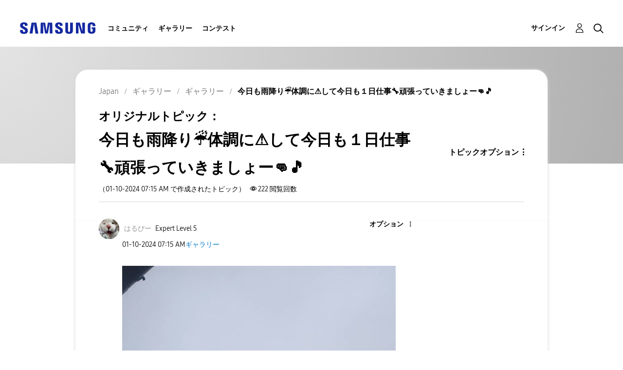

--- FILE ---
content_type: text/html;charset=UTF-8
request_url: https://r1.community.samsung.com/t5/%E3%82%AE%E3%83%A3%E3%83%A9%E3%83%AA%E3%83%BC/%E4%BB%8A%E6%97%A5%E3%82%82%E9%9B%A8%E9%99%8D%E3%82%8A-%E4%BD%93%E8%AA%BF%E3%81%AB-%EF%B8%8F%E3%81%97%E3%81%A6%E4%BB%8A%E6%97%A5%E3%82%82%EF%BC%91%E6%97%A5%E4%BB%95%E4%BA%8B-%E9%A0%91%E5%BC%B5%E3%81%A3%E3%81%A6%E3%81%84%E3%81%8D%E3%81%BE%E3%81%97%E3%82%87%E3%83%BC/td-p/25036505
body_size: 32681
content:
<!DOCTYPE html><html prefix="og: http://ogp.me/ns#" dir="ltr" lang="ja" class="no-js">
	<head>
	
	<title>
	今日も雨降り☔体調に⚠️して今日も１日仕事🔧頑張っていきましょー👊🎵 - Samsung Members
</title>
	
	
	<meta http-equiv="X-UA-Compatible" content="IE=edge" />
<link rel="icon" href="https://r1.community.samsung.com/html/@8B6DFB3BE2C6F09AC60BA0F98E517213/assets/favicon.ico" type="image/x-icon" />
<link rel="shortcut icon" href="https://r1.community.samsung.com/html/@8B6DFB3BE2C6F09AC60BA0F98E517213/assets/favicon.ico" type="image/x-icon" />
<meta name="naver-site-verification" content="059a37aae925db2a993a1fb8a4aa5d8fca3b7542" />


	
	
	
	<meta content="雨降り で鈍より 空の朝… は雪降らなかったみたい 昨夜のフク君 ️腹減ったぁ～と餌の催促中 お待ちかねのチュール食べて しっかりとカリカリも 後ろ姿はツチノコみたい 満足したらコタツで温② はベッド で 真ん中で寝られて…邪魔でしょうがない 今朝も5:00にカリカリ食べて" name="description"/><meta content="width=device-width, initial-scale=1.0, user-scalable=yes" name="viewport"/><meta content="2024-01-09T15:42:29-08:00" itemprop="dateModified"/><meta content="text/html; charset=UTF-8" http-equiv="Content-Type"/><link href="https://r1.community.samsung.com/t5/%E3%82%AE%E3%83%A3%E3%83%A9%E3%83%AA%E3%83%BC/%E4%BB%8A%E6%97%A5%E3%82%82%E9%9B%A8%E9%99%8D%E3%82%8A-%E4%BD%93%E8%AA%BF%E3%81%AB-%EF%B8%8F%E3%81%97%E3%81%A6%E4%BB%8A%E6%97%A5%E3%82%82%EF%BC%91%E6%97%A5%E4%BB%95%E4%BA%8B-%E9%A0%91%E5%BC%B5%E3%81%A3%E3%81%A6%E3%81%84%E3%81%8D%E3%81%BE%E3%81%97%E3%82%87%E3%83%BC/td-p/25036505" rel="canonical"/>
	<meta content="1126" property="og:image:width"/><meta content="https://r1.community.samsung.com/t5/image/serverpage/image-id/7675735iBDB7319BDD33EEC4?v=v2" property="og:image"/><meta content="https://r1.community.samsung.com/t5/image/serverpage/image-id/7675734i067F526AFC15CBDB?v=v2" property="og:image"/><meta content="https://r1.community.samsung.com/t5/image/serverpage/image-id/7675737iEFB34BD4C17A21A3?v=v2" property="og:image"/><meta content="https://r1.community.samsung.com/t5/image/serverpage/image-id/7675738i59677DAFEBB941E0?v=v2" property="og:image"/><meta content="https://r1.community.samsung.com/t5/image/serverpage/image-id/7675736iBFA7ECF7E62019F4?v=v2" property="og:image"/><meta content="https://r1.community.samsung.com/t5/image/serverpage/image-id/7675741i150E6F45447745E1?v=v2" property="og:image"/><meta content="https://r1.community.samsung.com/t5/image/serverpage/image-id/7675740i23DCA6C629BACD62?v=v2" property="og:image"/><meta content="https://r1.community.samsung.com/t5/image/serverpage/image-id/7675739i5755D3FC65D35CB7?v=v2" property="og:image"/><meta content="https://r1.community.samsung.com/t5/user/viewprofilepage/user-id/14252934" property="article:author"/><meta content="article" property="og:type"/><meta content="2000" property="og:image:height"/><meta content="https://r1.community.samsung.com/t5/%E3%82%AE%E3%83%A3%E3%83%A9%E3%83%AA%E3%83%BC/%E4%BB%8A%E6%97%A5%E3%82%82%E9%9B%A8%E9%99%8D%E3%82%8A-%E4%BD%93%E8%AA%BF%E3%81%AB-%EF%B8%8F%E3%81%97%E3%81%A6%E4%BB%8A%E6%97%A5%E3%82%82%EF%BC%91%E6%97%A5%E4%BB%95%E4%BA%8B-%E9%A0%91%E5%BC%B5%E3%81%A3%E3%81%A6%E3%81%84%E3%81%8D%E3%81%BE%E3%81%97%E3%82%87%E3%83%BC/td-p/25036505" property="og:url"/><meta content="ギャラリー" property="article:section"/><meta content="雨降りで鈍より空の朝…は雪降らなかったみたい       昨夜のフク君️腹減ったぁ～と餌の催促中       お待ちかねのチュール食べて       しっかりとカリカリも後ろ姿はツチノコみたい       満足したらコタツで温②       はベッドで真ん中で寝られて…邪魔でしょうがない       今朝も5:00にカリカリ食べて雨の中朝散歩に出掛けたフク君️6:00に体ずぶ濡れで帰宅️体拭いて…餌食べて満足して毛繕い中       そしてまた   おはようございます は雪降らなかったみたい 今朝も雨降り昨日ほどは寒くはないかな 布団脱出→温②コタツムリ中だけどね フク君️布団に潜り込んできて..." property="og:description"/><meta content="2024-01-09T22:15:45.999Z" property="article:published_time"/><meta content="2024-01-09T15:42:29-08:00" property="article:modified_time"/><meta content="今日も雨降り☔体調に⚠️して今日も１日仕事🔧頑張っていきましょー👊🎵" property="og:title"/>
	
	
		<link class="lia-link-navigation hidden live-links" title="ギャラリーのトピック今日も雨降り☔体調に⚠️して今日も１日仕事🔧頑張っていきましょー👊🎵" type="application/rss+xml" rel="alternate" id="link" href="/isuuy43828/rss/message?board.id=jp-gg-general&amp;message.id=1472369"></link>
	

	
	
	    
            	<link href="/skins/6768793/cb4ba47d6601b265bebe2081369b3749/samsunghq_skin.css" rel="stylesheet" type="text/css"/>
            
	

	
	
	
	
	<meta http-equiv="X-UA-Compatible" content="IE=edge">
<link rel="icon" href="https://r1.community.samsung.com/html/assets/faviconIII.png"/>
<link rel="apple-touch-icon" href="https://r1.community.samsung.com/html/assets/favicon-app.gif"/>
<script type="application/ld+json">
{
  "@context": "http://schema.org",
  "@type": "WebSite",
  "name" : "Samsung Community",
  "alternateName" : "Samsung Members Community",
  "url": "https://r1.community.samsung.com/",
  "potentialAction": {
    "@type": "SearchAction",
    "target": "https://r1.community.samsung.com/t5/forums/searchpage/tab/message?q={search_term_string}",
    "query-input": "required name=search_term_string"
  }
}
</script>

<!-- DEBUG Values: nodeType= board // redirectUrl: https://contents.samsungmembers.com/share/redirect.html?dl=activity/community/detail?topicId=25036505&amp;src=weptoapp // showWebToAppBanner: false // isMobile: false // deviceBrand: robot // countryForCurrentUser: us // tlcId: jp -->

<script type="text/javascript" src="/t5/scripts/A81C646A6C82440C7F8530E686C629CA/lia-scripts-head-min.js"></script><script language="javascript" type="text/javascript">
<!--
window.FileAPI = { jsPath: '/html/assets/js/vendor/ng-file-upload-shim/' };
LITHIUM.PrefetchData = {"Components":{},"commonResults":{}};
LITHIUM.DEBUG = false;
LITHIUM.CommunityJsonObject = {
  "Validation" : {
    "image.description" : {
      "min" : 0,
      "max" : 1000,
      "isoneof" : [ ],
      "type" : "string"
    },
    "tkb.toc_maximum_heading_level" : {
      "min" : 1,
      "max" : 6,
      "isoneof" : [ ],
      "type" : "integer"
    },
    "tkb.toc_heading_list_style" : {
      "min" : 0,
      "max" : 50,
      "isoneof" : [
        "disc",
        "circle",
        "square",
        "none"
      ],
      "type" : "string"
    },
    "blog.toc_maximum_heading_level" : {
      "min" : 1,
      "max" : 6,
      "isoneof" : [ ],
      "type" : "integer"
    },
    "tkb.toc_heading_indent" : {
      "min" : 5,
      "max" : 50,
      "isoneof" : [ ],
      "type" : "integer"
    },
    "blog.toc_heading_indent" : {
      "min" : 5,
      "max" : 50,
      "isoneof" : [ ],
      "type" : "integer"
    },
    "blog.toc_heading_list_style" : {
      "min" : 0,
      "max" : 50,
      "isoneof" : [
        "disc",
        "circle",
        "square",
        "none"
      ],
      "type" : "string"
    }
  },
  "User" : {
    "settings" : {
      "imageupload.legal_file_extensions" : "*.jpg;*.JPG;*.jpeg;*.JPEG;*.png;*.PNG;*.gif;*.GIF;",
      "config.enable_avatar" : true,
      "integratedprofile.show_klout_score" : true,
      "layout.sort_view_by_last_post_date" : true,
      "layout.friendly_dates_enabled" : false,
      "profileplus.allow.anonymous.scorebox" : false,
      "tkb.message_sort_default" : "topicPublishDate",
      "layout.format_pattern_date" : "MM-dd-yyyy",
      "config.require_search_before_post" : "off",
      "isUserLinked" : false,
      "integratedprofile.cta_add_topics_dismissal_timestamp" : -1,
      "layout.message_body_image_max_size" : 1000,
      "profileplus.everyone" : false,
      "integratedprofile.cta_connect_wide_dismissal_timestamp" : -1,
      "blog.toc_maximum_heading_level" : "",
      "integratedprofile.hide_social_networks" : false,
      "blog.toc_heading_indent" : "",
      "contest.entries_per_page_num" : 20,
      "layout.messages_per_page_linear" : 9,
      "integratedprofile.cta_manage_topics_dismissal_timestamp" : -1,
      "profile.shared_profile_test_group" : false,
      "integratedprofile.cta_personalized_feed_dismissal_timestamp" : -1,
      "integratedprofile.curated_feed_size" : 10,
      "contest.one_kudo_per_contest" : false,
      "integratedprofile.enable_social_networks" : false,
      "integratedprofile.my_interests_dismissal_timestamp" : -1,
      "profile.language" : "ja",
      "layout.friendly_dates_max_age_days" : 31,
      "layout.threading_order" : "thread_descending",
      "blog.toc_heading_list_style" : "disc",
      "useRecService" : false,
      "layout.module_welcome" : "<h2>Samsung Members <br />\r\nコミュニティにようこそ<\/h2>\r\n<p>Galaxyユーザーが集うSamsung Members コミュニティ。ユーザー同士がここでつながり、製品に関する情報交換や、Galaxyの活用法など、あなたのアイデアを気軽に共有できます。Galaxyユーザーが皆さんの参加をお待ちしています！<\/p>\r\n<a class=\"samsung-members-link\" href=\"https://samsung.com/jp/apps/samsung-members/\r\n\" target=\"_blank\"><span>Samsung Members: <\/span>Learn more<\/a>",
      "imageupload.max_uploaded_images_per_upload" : 30,
      "imageupload.max_uploaded_images_per_user" : 30000,
      "integratedprofile.connect_mode" : "",
      "tkb.toc_maximum_heading_level" : "",
      "tkb.toc_heading_list_style" : "disc",
      "sharedprofile.show_hovercard_score" : true,
      "config.search_before_post_scope" : "board",
      "tkb.toc_heading_indent" : "",
      "p13n.cta.recommendations_feed_dismissal_timestamp" : -1,
      "imageupload.max_file_size" : 20480,
      "layout.show_batch_checkboxes" : false,
      "integratedprofile.cta_connect_slim_dismissal_timestamp" : -1
    },
    "isAnonymous" : true,
    "policies" : {
      "image-upload.process-and-remove-exif-metadata" : true
    },
    "registered" : false,
    "emailRef" : "",
    "id" : -1,
    "login" : "Anonymous"
  },
  "Server" : {
    "communityPrefix" : "/isuuy43828",
    "nodeChangeTimeStamp" : 1769066409391,
    "tapestryPrefix" : "/t5",
    "deviceMode" : "DESKTOP",
    "responsiveDeviceMode" : "DESKTOP",
    "membershipChangeTimeStamp" : "0",
    "version" : "25.3",
    "branch" : "25.3-release",
    "showTextKeys" : false
  },
  "Config" : {
    "phase" : "prod",
    "integratedprofile.cta.reprompt.delay" : 30,
    "profileplus.tracking" : {
      "profileplus.tracking.enable" : false,
      "profileplus.tracking.click.enable" : false,
      "profileplus.tracking.impression.enable" : false
    },
    "app.revision" : "2505141626-s6aebf80139-b103",
    "navigation.manager.community.structure.limit" : "1000"
  },
  "Activity" : {
    "Results" : [ ]
  },
  "NodeContainer" : {
    "viewHref" : "https://r1.community.samsung.com/t5/%E3%82%AE%E3%83%A3%E3%83%A9%E3%83%AA%E3%83%BC/ct-p/jp-gg",
    "description" : "",
    "id" : "jp-gg",
    "shortTitle" : "ギャラリー",
    "title" : "ギャラリー",
    "nodeType" : "category"
  },
  "Page" : {
    "skins" : [
      "samsunghq_skin",
      "samsung_base_skin",
      "theme_support",
      "theme_base",
      "responsive_peak"
    ],
    "authUrls" : {
      "loginUrl" : "/t5/custom/page/page-id/SsoLoginPage?referer=https%3A%2F%2Fr1.community.samsung.com%2Ft5%2F%25E3%2582%25AE%25E3%2583%25A3%25E3%2583%25A9%25E3%2583%25AA%25E3%2583%25BC%2F%25E4%25BB%258A%25E6%2597%25A5%25E3%2582%2582%25E9%259B%25A8%25E9%2599%258D%25E3%2582%258A-%25E4%25BD%2593%25E8%25AA%25BF%25E3%2581%25AB-%25EF%25B8%258F%25E3%2581%2597%25E3%2581%25A6%25E4%25BB%258A%25E6%2597%25A5%25E3%2582%2582%25EF%25BC%2591%25E6%2597%25A5%25E4%25BB%2595%25E4%25BA%258B-%25E9%25A0%2591%25E5%25BC%25B5%25E3%2581%25A3%25E3%2581%25A6%25E3%2581%2584%25E3%2581%258D%25E3%2581%25BE%25E3%2581%2597%25E3%2582%2587%25E3%2583%25BC%2Ftd-p%2F25036505",
      "loginUrlNotRegistered" : "/t5/custom/page/page-id/SsoLoginPage?redirectreason=notregistered&referer=https%3A%2F%2Fr1.community.samsung.com%2Ft5%2F%25E3%2582%25AE%25E3%2583%25A3%25E3%2583%25A9%25E3%2583%25AA%25E3%2583%25BC%2F%25E4%25BB%258A%25E6%2597%25A5%25E3%2582%2582%25E9%259B%25A8%25E9%2599%258D%25E3%2582%258A-%25E4%25BD%2593%25E8%25AA%25BF%25E3%2581%25AB-%25EF%25B8%258F%25E3%2581%2597%25E3%2581%25A6%25E4%25BB%258A%25E6%2597%25A5%25E3%2582%2582%25EF%25BC%2591%25E6%2597%25A5%25E4%25BB%2595%25E4%25BA%258B-%25E9%25A0%2591%25E5%25BC%25B5%25E3%2581%25A3%25E3%2581%25A6%25E3%2581%2584%25E3%2581%258D%25E3%2581%25BE%25E3%2581%2597%25E3%2582%2587%25E3%2583%25BC%2Ftd-p%2F25036505",
      "loginUrlNotRegisteredDestTpl" : "/t5/custom/page/page-id/SsoLoginPage?redirectreason=notregistered&referer=%7B%7BdestUrl%7D%7D"
    },
    "name" : "ForumTopicPage",
    "rtl" : false,
    "object" : {
      "viewHref" : "/t5/%E3%82%AE%E3%83%A3%E3%83%A9%E3%83%AA%E3%83%BC/%E4%BB%8A%E6%97%A5%E3%82%82%E9%9B%A8%E9%99%8D%E3%82%8A-%E4%BD%93%E8%AA%BF%E3%81%AB-%EF%B8%8F%E3%81%97%E3%81%A6%E4%BB%8A%E6%97%A5%E3%82%82%EF%BC%91%E6%97%A5%E4%BB%95%E4%BA%8B-%E9%A0%91%E5%BC%B5%E3%81%A3%E3%81%A6%E3%81%84%E3%81%8D%E3%81%BE%E3%81%97%E3%82%87%E3%83%BC/td-p/25036505",
      "subject" : "今日も雨降り☔体調に⚠️して今日も１日仕事🔧頑張っていきましょー👊🎵",
      "id" : 25036505,
      "page" : "ForumTopicPage",
      "type" : "Thread"
    }
  },
  "WebTracking" : {
    "Activities" : { },
    "path" : "Community:Samsung Members Community/Category:Japan/Category:ギャラリー/Board:ギャラリー/Message:今日も雨降り☔体調に⚠️して今日も１日仕事🔧頑張っていきましょー👊🎵"
  },
  "Feedback" : {
    "targeted" : { }
  },
  "Seo" : {
    "markerEscaping" : {
      "pathElement" : {
        "prefix" : "@",
        "match" : "^[0-9][0-9]$"
      },
      "enabled" : false
    }
  },
  "TopLevelNode" : {
    "viewHref" : "https://r1.community.samsung.com/t5/japan/ct-p/jp",
    "description" : "",
    "id" : "jp",
    "shortTitle" : "Japan",
    "title" : "Japan",
    "nodeType" : "category"
  },
  "Community" : {
    "viewHref" : "https://r1.community.samsung.com/",
    "integratedprofile.lang_code" : "en",
    "integratedprofile.country_code" : "US",
    "id" : "isuuy43828",
    "shortTitle" : "Samsung Members Community",
    "title" : "Samsung Members"
  },
  "CoreNode" : {
    "conversationStyle" : "forum",
    "viewHref" : "https://r1.community.samsung.com/t5/%E3%82%AE%E3%83%A3%E3%83%A9%E3%83%AA%E3%83%BC/bd-p/jp-gg-general",
    "settings" : { },
    "description" : "",
    "id" : "jp-gg-general",
    "shortTitle" : "ギャラリー",
    "title" : "ギャラリー",
    "nodeType" : "Board",
    "ancestors" : [
      {
        "viewHref" : "https://r1.community.samsung.com/t5/%E3%82%AE%E3%83%A3%E3%83%A9%E3%83%AA%E3%83%BC/ct-p/jp-gg",
        "description" : "",
        "id" : "jp-gg",
        "shortTitle" : "ギャラリー",
        "title" : "ギャラリー",
        "nodeType" : "category"
      },
      {
        "viewHref" : "https://r1.community.samsung.com/t5/japan/ct-p/jp",
        "description" : "",
        "id" : "jp",
        "shortTitle" : "Japan",
        "title" : "Japan",
        "nodeType" : "category"
      },
      {
        "viewHref" : "https://r1.community.samsung.com/",
        "description" : "",
        "id" : "isuuy43828",
        "shortTitle" : "Samsung Members Community",
        "title" : "Samsung Members",
        "nodeType" : "Community"
      }
    ]
  }
};
LITHIUM.Components.RENDER_URL = "/t5/util/componentrenderpage/component-id/#{component-id}?render_behavior=raw";
LITHIUM.Components.ORIGINAL_PAGE_NAME = 'forums/v5/ForumTopicPage';
LITHIUM.Components.ORIGINAL_PAGE_ID = 'ForumTopicPage';
LITHIUM.Components.ORIGINAL_PAGE_CONTEXT = '[base64]';
LITHIUM.Css = {
  "BASE_DEFERRED_IMAGE" : "lia-deferred-image",
  "BASE_BUTTON" : "lia-button",
  "BASE_SPOILER_CONTAINER" : "lia-spoiler-container",
  "BASE_TABS_INACTIVE" : "lia-tabs-inactive",
  "BASE_TABS_ACTIVE" : "lia-tabs-active",
  "BASE_AJAX_REMOVE_HIGHLIGHT" : "lia-ajax-remove-highlight",
  "BASE_FEEDBACK_SCROLL_TO" : "lia-feedback-scroll-to",
  "BASE_FORM_FIELD_VALIDATING" : "lia-form-field-validating",
  "BASE_FORM_ERROR_TEXT" : "lia-form-error-text",
  "BASE_FEEDBACK_INLINE_ALERT" : "lia-panel-feedback-inline-alert",
  "BASE_BUTTON_OVERLAY" : "lia-button-overlay",
  "BASE_TABS_STANDARD" : "lia-tabs-standard",
  "BASE_AJAX_INDETERMINATE_LOADER_BAR" : "lia-ajax-indeterminate-loader-bar",
  "BASE_AJAX_SUCCESS_HIGHLIGHT" : "lia-ajax-success-highlight",
  "BASE_CONTENT" : "lia-content",
  "BASE_JS_HIDDEN" : "lia-js-hidden",
  "BASE_AJAX_LOADER_CONTENT_OVERLAY" : "lia-ajax-loader-content-overlay",
  "BASE_FORM_FIELD_SUCCESS" : "lia-form-field-success",
  "BASE_FORM_WARNING_TEXT" : "lia-form-warning-text",
  "BASE_FORM_FIELDSET_CONTENT_WRAPPER" : "lia-form-fieldset-content-wrapper",
  "BASE_AJAX_LOADER_OVERLAY_TYPE" : "lia-ajax-overlay-loader",
  "BASE_FORM_FIELD_ERROR" : "lia-form-field-error",
  "BASE_SPOILER_CONTENT" : "lia-spoiler-content",
  "BASE_FORM_SUBMITTING" : "lia-form-submitting",
  "BASE_EFFECT_HIGHLIGHT_START" : "lia-effect-highlight-start",
  "BASE_FORM_FIELD_ERROR_NO_FOCUS" : "lia-form-field-error-no-focus",
  "BASE_EFFECT_HIGHLIGHT_END" : "lia-effect-highlight-end",
  "BASE_SPOILER_LINK" : "lia-spoiler-link",
  "BASE_DISABLED" : "lia-link-disabled",
  "FACEBOOK_LOGOUT" : "lia-component-users-action-logout",
  "FACEBOOK_SWITCH_USER" : "lia-component-admin-action-switch-user",
  "BASE_FORM_FIELD_WARNING" : "lia-form-field-warning",
  "BASE_AJAX_LOADER_FEEDBACK" : "lia-ajax-loader-feedback",
  "BASE_AJAX_LOADER_OVERLAY" : "lia-ajax-loader-overlay",
  "BASE_LAZY_LOAD" : "lia-lazy-load"
};
LITHIUM.noConflict = true;
LITHIUM.useCheckOnline = false;
LITHIUM.RenderedScripts = [
  "jquery.ui.core.js",
  "jquery.iframe-shim-1.0.js",
  "jquery.iframe-transport.js",
  "Text.js",
  "LazyLoadComponent.js",
  "UserNavigation2.js",
  "jquery.viewport-1.0.js",
  "prism.js",
  "jquery.hoverIntent-r6.js",
  "DeferredImages.js",
  "Tooltip.js",
  "jquery.fileupload.js",
  "Namespace.js",
  "InformationBox.js",
  "jquery.js",
  "jquery.scrollTo.js",
  "jquery.ui.position.js",
  "AutoComplete.js",
  "Loader.js",
  "NoConflict.js",
  "Globals.js",
  "HelpIcon.js",
  "jquery.position-toggle-1.0.js",
  "InlineMessageEditor.js",
  "jquery.delayToggle-1.0.js",
  "SpoilerToggle.js",
  "jquery.ui.mouse.js",
  "DropDownMenuVisibilityHandler.js",
  "LiModernizr.js",
  "jquery.clone-position-1.0.js",
  "OoyalaPlayer.js",
  "ForceLithiumJQuery.js",
  "Auth.js",
  "PartialRenderProxy.js",
  "jquery.placeholder-2.0.7.js",
  "jquery.effects.core.js",
  "jquery.css-data-1.0.js",
  "EarlyEventCapture.js",
  "jquery.ui.widget.js",
  "jquery.blockui.js",
  "MessageViewDisplay.js",
  "jquery.json-2.6.0.js",
  "jquery.effects.slide.js",
  "DropDownMenu.js",
  "Components.js",
  "DataHandler.js",
  "jquery.ui.draggable.js",
  "Placeholder.js",
  "InlineMessageReplyEditor.js",
  "ResizeSensor.js",
  "jquery.tmpl-1.1.1.js",
  "Throttle.js",
  "Events.js",
  "ElementQueries.js",
  "jquery.ajax-cache-response-1.0.js",
  "jquery.function-utils-1.0.js",
  "Video.js",
  "InlineMessageReplyContainer.js",
  "jquery.lithium-selector-extensions.js",
  "Forms.js",
  "AjaxFeedback.js",
  "jquery.autocomplete.js",
  "jquery.ui.dialog.js",
  "jquery.appear-1.1.1.js",
  "json2.js",
  "ActiveCast3.js",
  "AjaxSupport.js",
  "Cache.js",
  "jquery.ui.resizable.js",
  "MessageBodyDisplay.js",
  "ElementMethods.js",
  "Lithium.js",
  "PolyfillsAll.js",
  "jquery.tools.tooltip-1.2.6.js",
  "SearchAutoCompleteToggle.js",
  "Sandbox.js",
  "SearchForm.js"
];// -->
</script><script type="text/javascript" src="/t5/scripts/D60EB96AE5FF670ED274F16ABB044ABD/lia-scripts-head-min.js"></script></head>
	<body class="lia-board lia-user-status-anonymous ForumTopicPage lia-body" id="lia-body">
	
	
	<div id="67C-208-4" class="ServiceNodeInfoHeader">
</div>
	
	
	
	

	<div class="lia-page">
		<center>
			
				
					
	
	<div class="MinimumWidthContainer">
		<div class="min-width-wrapper">
			<div class="min-width">		
				
						<div class="lia-content">
                            
							
							
							
		
	<div class="lia-quilt lia-quilt-forum-topic-page-gallery-post-page lia-quilt-layout-two-column-main-slimside lia-top-quilt lia-forum-topic-page-gte-5">
	<div class="lia-quilt-row lia-quilt-row-header">
		<div class="lia-quilt-column lia-quilt-column-24 lia-quilt-column-single lia-quilt-column-common-header">
			<div class="lia-quilt-column-alley lia-quilt-column-alley-single">
	
		
			<div class="lia-quilt lia-quilt-header lia-quilt-layout-samsung-header lia-component-quilt-header">
	<div class="lia-quilt-row lia-quilt-row-main-row">
		<div class="lia-quilt-column lia-quilt-column-24 lia-quilt-column-single lia-quilt-column-main-header">
			<div class="lia-quilt-column-alley lia-quilt-column-alley-single">
	
		
			
<header class="samsung-global-nav-bar">
  <div class="samsung-global-nav-bar-wrapper">
    <div class="eyebrow">
        <ul>
        </ul>
    </div>
    <div class="main">
        <div class="logo">
            <a href="/t5/japan/ct-p/jp" title="Japan"><img src="https://r1.community.samsung.com/html/@0FD5BE38F4BD3B6F4C125F41167F184E/assets/logo_samsung.svg" title="Japan" /></a>
        </div>
        <div class="actions">
<nav class="samsung-global-nav-bar-menu" role="navigation">
    <span class="mobile-nav-button"></span>
    <ul>
        <li class="home-link ">
          <div>
            <a href="/t5/japan/ct-p/jp" title="Community Home">
              Community Home
            </a>
            <span class="indicator"></span>
        </li>
          <li class="has-children cols-4 depth-0">
            <div>
            <a href="/t5/%E3%82%B3%E3%83%9F%E3%83%A5%E3%83%8B%E3%83%86%E3%82%A3/ct-p/jp-community" title="コミュニティ">コミュニティ</a>
            <span class="indicator has-children"></span>
            </div>
              <ul class="depth-1" data-cols="4">


                  <li class="sub-header has-children">
                    <a href="/t5/%E8%A3%BD%E5%93%81%E3%83%AC%E3%83%93%E3%83%A5%E3%83%BC/ct-p/jp-community-pr" title="製品レビュー">製品レビュー</a>
                      <ul class="depth2">
                            <li><a href="/t5/galaxy-s%E3%82%B7%E3%83%AA%E3%83%BC%E3%82%BA%E3%83%AC%E3%83%93%E3%83%A5%E3%83%BC/bd-p/jp-community-pr-gs">Galaxy Sシリーズレビュー</a></li>
                            <li><a href="/t5/galaxy-a%E3%82%B7%E3%83%AA%E3%83%BC%E3%82%BA%E3%83%AC%E3%83%93%E3%83%A5%E3%83%BC/bd-p/jp-community-pr-ga">Galaxy Aシリーズレビュー</a></li>
                            <li><a href="/t5/galaxy-z%E3%82%B7%E3%83%AA%E3%83%BC%E3%82%BA%E3%83%AC%E3%83%93%E3%83%A5%E3%83%BC/bd-p/jp-community-pr-gf">Galaxy Zシリーズレビュー</a></li>
                            <li><a href="/t5/galaxy-m%E3%82%B7%E3%83%AA%E3%83%BC%E3%82%BA%E3%83%AC%E3%83%93%E3%83%A5%E3%83%BC/bd-p/jp-community-pr-gm">Galaxy Mシリーズレビュー</a></li>
                            <li><a href="/t5/galaxy-note%E3%82%B7%E3%83%AA%E3%83%BC%E3%82%BA%E3%83%AC%E3%83%93%E3%83%A5%E3%83%BC/bd-p/jp-community-pr-gnote">Galaxy Noteシリーズレビュー</a></li>
                            <li><a href="/t5/galaxy-tab-s%E3%82%B7%E3%83%AA%E3%83%BC%E3%82%BA%E3%83%AC%E3%83%93%E3%83%A5%E3%83%BC/bd-p/jp-community-pr-tab">Galaxy Tab Sシリーズレビュー</a></li>
                            <li><a href="/t5/galaxy-%E3%82%A6%E3%82%A9%E3%83%83%E3%83%81%E3%83%AC%E3%83%93%E3%83%A5%E3%83%BC/bd-p/jp-review-gw">Galaxy ウォッチレビュー</a></li>
                            <li><a href="/t5/galaxy-%E3%82%AA%E3%83%BC%E3%83%87%E3%82%A3%E3%82%AA%E3%83%AC%E3%83%93%E3%83%A5%E3%83%BC/bd-p/jp-review-au">Galaxy オーディオレビュー</a></li>
                      </ul>
                  </li>


                  <li class="sub-header has-children">
                    <a href="/t5/%E8%B3%AA%E5%95%8F-%E7%9B%B8%E8%AB%87/ct-p/jp-community-sp" title="質問＆相談">質問＆相談</a>
                      <ul class="depth2">
                            <li><a href="/t5/%E7%AB%AF%E6%9C%AB-%E3%82%A2%E3%82%AF%E3%82%BB%E3%82%B5%E3%83%AA/bd-p/jp-community-sp-gs">端末/アクセサリ</a></li>
                            <li><a href="/t5/%E3%83%A1%E3%83%B3%E3%83%90%E3%83%BC%E3%82%BA%E3%82%A2%E3%83%97%E3%83%AA%E3%81%AB%E3%81%A4%E3%81%84%E3%81%A6/bd-p/jp-community-sp-gm">メンバーズアプリについて</a></li>
                            <li><a href="/t5/%E3%82%A4%E3%83%99%E3%83%B3%E3%83%88-%E3%82%AD%E3%83%A3%E3%83%B3%E3%83%9A%E3%83%BC%E3%83%B3/bd-p/jp-community-sp-event">イベント/キャンペーン</a></li>
                            <li><a href="/t5/%E8%AA%8D%E8%A8%BC%E5%88%B6%E5%BA%A6/bd-p/jp-community-sp-cir-bs">認証制度</a></li>
                            <li><a href="/t5/%E3%81%9D%E3%81%AE%E4%BB%96%E3%81%AE%E8%B3%AA%E5%95%8F-%E7%9B%B8%E8%AB%87/bd-p/jp-community-sp-other">その他の質問＆相談</a></li>
                      </ul>
                  </li>
                  <li class="sub-header">
                    <a href="/t5/%E5%85%AC%E5%BC%8F%E3%81%8A%E7%9F%A5%E3%82%89%E3%81%9B/bg-p/jp-community-offical" title="公式お知らせ">公式お知らせ</a>
                  </li>


                  <li class="sub-header has-children">
                    <a href="/t5/%E5%85%B1%E6%9C%89-%E6%8F%90%E6%A1%88/ct-p/jp-community-ss" title="共有＆提案">共有＆提案</a>
                      <ul class="depth2">
                            <li><a href="/t5/%E8%A3%BD%E5%93%81%E3%83%8B%E3%83%A5%E3%83%BC%E3%82%B9/bd-p/jp-community-ss-news">製品ニュース</a></li>
                            <li><a href="/t5/%E3%81%8A%E3%81%99%E3%81%99%E3%82%81%E3%81%AE%E4%BD%BF%E3%81%84%E6%96%B9/bd-p/jp-community-ss-tips">おすすめの使い方</a></li>
                            <li><a href="/t5/%E4%BC%9A%E5%93%A1%E7%89%B9%E5%85%B8/bd-p/jp-community-ss-benefit">会員特典</a></li>
                            <li><a href="/t5/%E8%87%AA%E5%B7%B1%E7%B4%B9%E4%BB%8B/bd-p/jp-community-ss-si">自己紹介</a></li>
                            <li><a href="/t5/%E3%82%A4%E3%83%99%E3%83%B3%E3%83%88-%E3%82%AD%E3%83%A3%E3%83%B3%E3%83%9A%E3%83%BC%E3%83%B3%E6%83%85%E5%A0%B1/bd-p/jp-community-ss-event">イベント/キャンペーン情報</a></li>
                            <li><a href="/t5/%E3%81%9D%E3%81%AE%E4%BB%96%E3%81%AE%E5%85%B1%E6%9C%89-%E6%8F%90%E6%A1%88/bd-p/jp-community-ss-other">その他の共有＆提案</a></li>
                      </ul>
                  </li>


                  <li class="sub-header has-children">
                    <a href="/t5/%E3%82%A4%E3%83%99%E3%83%B3%E3%83%88/ct-p/jp-community-ev" title="イベント">イベント</a>
                      <ul class="depth2">
                            <li><a href="/t5/2023%E5%B9%B48%E6%9C%88-%E6%96%B0%E8%A3%BD%E5%93%81%E4%BD%93%E9%A8%93%E4%BC%9A/bd-p/jp-community-ev-august">2023年8月 新製品体験会</a></li>
                            <li><a href="/t5/2025%E5%B9%B42%E6%9C%88-%E6%96%B0%E8%A3%BD%E5%93%81%E4%BD%93%E9%A8%93%E4%BC%9A/bd-p/jp-community-ev-February2025">2025年2月 新製品体験会</a></li>
                            <li><a href="/t5/2025%E5%B9%B47%E6%9C%88galaxy-unpacked/bd-p/jp-community-ev-July2025">2025年7月Galaxy Unpacked</a></li>
                            <li><a href="/t5/2025%E5%B9%B47%E6%9C%88-%E6%96%B0%E8%A3%BD%E5%93%81%E4%BD%93%E9%A8%93%E4%BC%9A/bd-p/jp-community-ev-July20250721">2025年7月 新製品体験会</a></li>
                      </ul>
                  </li>
                  <li class="sub-header">
                    <a href="/t5/%E4%BE%BF%E5%88%A9%E3%81%AA%E3%83%92%E3%83%B3%E3%83%88%E3%81%A8%E4%BD%BF%E3%81%84%E6%96%B9/bg-p/jp-community-tips" title="便利なヒントと使い方">便利なヒントと使い方</a>
                  </li>


                  <li class="sub-header has-children">
                    <a href="/t5/%E3%83%86%E3%83%BC%E3%83%9E/ct-p/jp-community-theme" title="テーマ">テーマ</a>
                      <ul class="depth2">
                            <li><a href="/t5/%E3%81%82%E3%81%AA%E3%81%9F%E3%81%AEgalaxy%E3%82%B9%E3%83%88%E3%83%BC%E3%83%AA%E3%83%BC/bd-p/jp-community-theme-202601">あなたのGalaxyストーリー</a></li>
                      </ul>
                  </li>
            </ul>
          </li>
          <li class="has-children cols-4 depth-0">
            <div>
            <a href="/t5/%E3%82%AE%E3%83%A3%E3%83%A9%E3%83%AA%E3%83%BC/ct-p/jp-gg" title="ギャラリー">ギャラリー</a>
            <span class="indicator has-children"></span>
            </div>
              <ul class="depth-1" data-cols="4">
                  <li class="sub-header">
                    <a href="/t5/%E3%82%AE%E3%83%A3%E3%83%A9%E3%83%AA%E3%83%BC/bd-p/jp-gg-general" title="ギャラリー">ギャラリー</a>
                  </li>
                  <li class="sub-header">
                    <a href="/t5/s%E3%83%9A%E3%83%B3%E3%82%AE%E3%83%A3%E3%83%A9%E3%83%AA%E3%83%BC/bd-p/jp-gg-spen" title="Sペンギャラリー">Sペンギャラリー</a>
                  </li>
                  <li class="sub-header">
                    <a href="/t5/%E3%82%A4%E3%83%81%E6%8A%BC%E3%81%97%E3%83%95%E3%82%A9%E3%83%88/bd-p/jp-gg-photo" title="イチ押しフォト">イチ押しフォト</a>
                  </li>


                  <li class="sub-header has-children">
                    <a href="/t5/%E6%8A%95%E7%A8%BF%E3%82%AD%E3%83%A3%E3%83%B3%E3%83%9A%E3%83%BC%E3%83%B3/ct-p/jp-gg-ev" title="投稿キャンペーン">投稿キャンペーン</a>
                      <ul class="depth2">
                            <li><a href="/t5/galaxy%E3%81%A7%E6%9C%88%E6%92%AE%E3%81%A3%E3%81%A6%E3%81%BF%E3%81%9F/bd-p/jp-gg-ev-moon">#Galaxyで月撮ってみた</a></li>
                            <li><a href="/t5/%E8%8A%B1%E7%81%AB%E6%92%AE%E5%BD%B1%E3%81%AA%E3%82%89galaxy/bd-p/jp-gg-ev-fireworks">#花火撮影ならGalaxy</a></li>
                      </ul>
                  </li>
            </ul>
          </li>
          <li class="has-children cols-4 depth-0">
            <div>
            <a href="/t5/%E3%82%B3%E3%83%B3%E3%83%86%E3%82%B9%E3%83%88/ct-p/jp-contest" title="コンテスト">コンテスト</a>
            <span class="indicator has-children"></span>
            </div>
              <ul class="depth-1" data-cols="4">
                  <li class="sub-header">
                    <a href="/t5/%E5%B9%B4%E6%9C%AB%E3%81%AE%E6%80%9D%E3%81%84%E5%87%BA%E3%82%92samsung-galaxy%E3%81%A8%E4%B8%80%E7%B7%92%E3%81%AB-12-5/con-p/JP-contest-winter2025" title="年末の思い出をSamsung Galaxyと一緒に(12/5-12/31)">年末の思い出をSamsung Galaxyと一緒に(12/5-12/31)</a>
                  </li>
                  <li class="sub-header">
                    <a href="/t5/%E3%81%BF%E3%82%93%E3%81%AA%E3%81%A7%E6%AD%A9%E3%81%93%E3%81%86-%E7%A7%8B%E3%81%AE%E6%AD%A9%E6%95%B0%E3%83%81%E3%83%A3%E3%83%AC%E3%83%B3%E3%82%B8-10-25-11-24/con-p/JP-contest-autumn2025" title="みんなで歩こう！秋の歩数チャレンジ(10/25-11/24)">みんなで歩こう！秋の歩数チャレンジ(10/25-11/24)</a>
                  </li>
                  <li class="sub-header">
                    <a href="/t5/%E5%90%8D%E7%94%BB%E3%82%92%E7%94%9F%E3%81%BF%E5%87%BA%E3%81%9D%E3%81%86-galaxy-ai%E7%BE%8E%E8%A1%93%E9%A4%A8-3-31-4-30/con-p/JP-contest-ai-artmuseum2025" title="名画を生み出そう！Galaxy AI美術館(3/31-4/30)">名画を生み出そう！Galaxy AI美術館(3/31-4/30)</a>
                  </li>
                  <li class="sub-header">
                    <a href="/t5/best-shot%E3%82%B3%E3%83%B3%E3%83%86%E3%82%B9%E3%83%88-3-31-5-16/con-p/JP-contest-spring2025" title="Best Shotコンテスト(3/31-5/16)">Best Shotコンテスト(3/31-5/16)</a>
                  </li>
                  <li class="sub-header">
                    <a href="/t5/galaxy-ai%E3%82%92%E4%BD%BF%E3%81%84%E5%80%92%E3%81%9B-how-to-collection/con-p/JP-contest-winter2024" title="Galaxy AIを使い倒せ！HOW TO COLLECTION(11/1-12/15)">Galaxy AIを使い倒せ！HOW TO COLLECTION(11/1-12/15)</a>
                  </li>
                  <li class="sub-header">
                    <a href="/t5/best-shot%E3%82%B3%E3%83%B3%E3%83%86%E3%82%B9%E3%83%88-4-19-5-21/con-p/JP-contest-spring2024" title="Best Shotコンテスト(4/19-5/21)">Best Shotコンテスト(4/19-5/21)</a>
                  </li>
                  <li class="sub-header">
                    <a href="/t5/galaxy%E3%82%92%E4%BD%BF%E3%81%84%E5%80%92%E3%81%9B-how-to-collection-12/con-p/JP-contest-winter2023" title="Galaxyを使い倒せ！HOW TO COLLECTION(12/5-1/27)">Galaxyを使い倒せ！HOW TO COLLECTION(12/5-1/27)</a>
                  </li>
                  <li class="sub-header">
                    <a href="/t5/best-shot%E3%82%B3%E3%83%B3%E3%83%86%E3%82%B9%E3%83%88-9-27-11-10/con-p/JP-contest-autumn2023" title="Best Shotコンテスト(9/27-11/10)">Best Shotコンテスト(9/27-11/10)</a>
                  </li>
                  <li class="sub-header">
                    <a href="/t5/best-shot%E3%82%B3%E3%83%B3%E3%83%86%E3%82%B9%E3%83%88-4-20-5-31/con-p/JP-contest-spring2023" title="Best Shotコンテスト(4/20-5/31)">Best Shotコンテスト(4/20-5/31)</a>
                  </li>
                  <li class="sub-header">
                    <a href="/t5/best-shot%E3%82%B3%E3%83%B3%E3%83%86%E3%82%B9%E3%83%88-11-1-12-5/con-p/JP-contest-winter-2022" title="Best Shotコンテスト(11/1-12/5)">Best Shotコンテスト(11/1-12/5)</a>
                  </li>
                  <li class="sub-header">
                    <a href="/t5/best-shot%E3%82%B3%E3%83%B3%E3%83%86%E3%82%B9%E3%83%88-6-20-7-31/con-p/JP-contest-summer-2022" title="Best Shotコンテスト(6/20-7/31)">Best Shotコンテスト(6/20-7/31)</a>
                  </li>
                  <li class="sub-header">
                    <a href="/t5/best-shot%E3%82%B3%E3%83%B3%E3%83%86%E3%82%B9%E3%83%88-4-27-5-25/con-p/jp-contest-bestshotspring2022" title="Best Shotコンテスト(4/27-5/25)">Best Shotコンテスト(4/27-5/25)</a>
                  </li>
                  <li class="sub-header">
                    <a href="/t5/best-shot%E3%82%B3%E3%83%B3%E3%83%86%E3%82%B9%E3%83%88/con-p/jp-contest-bestshotspring" title="Best Shotコンテスト">Best Shotコンテスト</a>
                  </li>
            </ul>
          </li>
    </ul>
  </nav>            <div class="links">
                <ul>
                </ul>
            </div>
              <div class="search-inline"><div id="lia-searchformV32_8e4f70dffa2a6d" class="SearchForm lia-search-form-wrapper lia-mode-default lia-component-common-widget-search-form">
	

	
		<div class="lia-inline-ajax-feedback">
			<div class="AjaxFeedback" id="ajaxfeedback_8e4f70dffa2a6d"></div>
			
	

	

		</div>

	

	
		<div id="searchautocompletetoggle_8e4f70dffa2a6d">	
	
		

	
		<div class="lia-inline-ajax-feedback">
			<div class="AjaxFeedback" id="ajaxfeedback_8e4f70dffa2a6d_0"></div>
			
	

	

		</div>

	

	
			
            <form enctype="multipart/form-data" class="lia-form lia-form-inline SearchForm" action="https://r1.community.samsung.com/t5/forums/v5/forumtopicpage.searchformv32.form.form" method="post" id="form_8e4f70dffa2a6d" name="form_8e4f70dffa2a6d"><div class="t-invisible"><input value="board-id/jp-gg-general/thread-id/1472369" name="t:ac" type="hidden"></input><input value="search/contributions/page" name="t:cp" type="hidden"></input><input value="[base64]" name="lia-form-context" type="hidden"></input><input value="ForumTopicPage:board-id/jp-gg-general/thread-id/1472369:searchformv32.form:" name="liaFormContentKey" type="hidden"></input><input value="5DI9GWMef1Esyz275vuiiOExwpQ=:H4sIAAAAAAAAALVSTU7CQBR+krAixkj0BrptjcpCMSbERGKCSmxcm+kwlGrbqTOvFDYexRMYL8HCnXfwAG5dubDtFKxgYgu4mrzvm3w/M+/pHcphHQ4kI4L2dMo9FLYZoM09qbeJxQ4V0+XC7e/tamqyBPEChwgbh1JAjQtLIz6hPaYh8ZlEMaxplAvm2KZmEsm0hhmBhOKpzZzOlsEw8LevR5W3zZfPEqy0oJIYc+eCuAyh2rolfaI7xLN0I8rjWfWBj7CuzJvf5osmbxRN3hacMimNwHRtKSOr0XNnv/vx+FoCGPjhMRzljhNLYHrEt9kA5T08ACCsKvREoYuqxqLl8BLO84q4UcMITcG49y/QOGs1pYyESl5p6V6qwRW086rinVmoxMZsiZud/zBUTc6gmVc4kExkJafmcYG1GM9+wfIsCkf2OP54hal5EjnG54z8h0XhjfcF7wQUs5Kz0GTjU2rOjc/llTT4Au07pDOcBQAA" name="t:formdata" type="hidden"></input></div>
	
	

	

	

	
		<div class="lia-inline-ajax-feedback">
			<div class="AjaxFeedback" id="feedback_8e4f70dffa2a6d"></div>
			
	

	

		</div>

	

	

	

	


	
	<input value="Glpz5QwlXcgS_-1" name="ticket" type="hidden"></input>
	
	<input value="form_8e4f70dffa2a6d" id="form_UIDform_8e4f70dffa2a6d" name="form_UID" type="hidden"></input>
	<input value="" id="form_instance_keyform_8e4f70dffa2a6d" name="form_instance_key" type="hidden"></input>
	
                

                
                    
                        <span class="lia-search-granularity-wrapper">
                            <select title="検索の粒度" class="lia-search-form-granularity search-granularity" aria-label="検索の粒度" id="searchGranularity_8e4f70dffa2a6d" name="searchGranularity"><option title="すべてのコミュニティ" value="jp|category">すべてのコミュニティ</option><option title="このカテゴリ" value="jp-gg|category">このカテゴリ</option><option title="この掲示板" selected="selected" value="jp-gg-general|forum-board">この掲示板</option><option title="ユーザー" value="user|user">ユーザー</option></select>
                        </span>
                    
                

                <span class="lia-search-input-wrapper">
                    <span class="lia-search-input-field">
                        <span class="lia-button-wrapper lia-button-wrapper-secondary lia-button-wrapper-searchForm-action"><input value="searchForm" name="submitContextX" type="hidden"></input><input class="lia-button lia-button-secondary lia-button-searchForm-action" value="検索" id="submitContext_8e4f70dffa2a6d" name="submitContext" type="submit"></input></span>

                        <input placeholder="すべてのコンテンツを検索" aria-label="検索" title="検索" class="lia-form-type-text lia-autocomplete-input search-input lia-search-input-message" value="" id="messageSearchField_8e4f70dffa2a6d_0" name="messageSearchField" type="text"></input>
                        <input placeholder="すべてのコンテンツを検索" aria-label="検索" title="検索" class="lia-form-type-text lia-autocomplete-input search-input lia-search-input-tkb-article lia-js-hidden" value="" id="messageSearchField_8e4f70dffa2a6d_1" name="messageSearchField_0" type="text"></input>
                        

	
		<input placeholder="すべてのコンテンツを検索" ng-non-bindable="" title="ユーザ名または評価を入力" class="lia-form-type-text UserSearchField lia-search-input-user search-input lia-js-hidden lia-autocomplete-input" aria-label="ユーザ名または評価を入力" value="" id="userSearchField_8e4f70dffa2a6d" name="userSearchField" type="text"></input>
	

	


                        <input placeholder="Enter a keyword to search within the private messages" title="検索語を入力" class="lia-form-type-text NoteSearchField lia-search-input-note search-input lia-js-hidden lia-autocomplete-input" aria-label="検索語を入力" value="" id="noteSearchField_8e4f70dffa2a6d_0" name="noteSearchField" type="text"></input>
						<input title="検索語を入力" class="lia-form-type-text ProductSearchField lia-search-input-product search-input lia-js-hidden lia-autocomplete-input" aria-label="検索語を入力" value="" id="productSearchField_8e4f70dffa2a6d" name="productSearchField" type="text"></input>
                        <input class="lia-as-search-action-id" name="as-search-action-id" type="hidden"></input>
                    </span>
                </span>
                

                <span class="lia-cancel-search">キャンセル</span>

                
            
</form>
		
			<div class="search-autocomplete-toggle-link lia-js-hidden">
				<span>
					<a class="lia-link-navigation auto-complete-toggle-on lia-component-search-action-enable-auto-complete" rel="nofollow" id="enableAutoComplete_8e4f70dffa2a6d" href="https://r1.community.samsung.com/t5/forums/v5/forumtopicpage.enableautocomplete:enableautocomplete?t:ac=board-id/jp-gg-general/thread-id/1472369&amp;t:cp=action/contributions/searchactions&amp;ticket=Glpz5QwlXcgS_-1">提案をオンにする</a>					
					<span class="HelpIcon">
	<a class="lia-link-navigation help-icon lia-tooltip-trigger" role="button" aria-label="ヘルプアイコン" id="link_8e4f70dffa2a6d" href="#"><span class="lia-img-icon-help lia-fa-icon lia-fa-help lia-fa" alt="自動提案では、入力時に可能な一致が提案されるので検索結果を素早く絞り込むことができます。" aria-label="ヘルプアイコン" role="img" id="display_8e4f70dffa2a6d"></span></a><div role="alertdialog" class="lia-content lia-tooltip-pos-bottom-left lia-panel-tooltip-wrapper" id="link_8e4f70dffa2a6d_0-tooltip-element"><div class="lia-tooltip-arrow"></div><div class="lia-panel-tooltip"><div class="content">自動提案では、入力時に可能な一致が提案されるので検索結果を素早く絞り込むことができます。</div></div></div>
</span>
				</span>
			</div>
		

	

	

	
	
	
</div>
		
	<div class="spell-check-showing-result">
		次の結果を表示 <span class="lia-link-navigation show-results-for-link lia-link-disabled" aria-disabled="true" id="showingResult_8e4f70dffa2a6d"></span>
		

	</div>
	<div>
		
		<span class="spell-check-search-instead">
			次の代わりに検索 <a class="lia-link-navigation search-instead-for-link" rel="nofollow" id="searchInstead_8e4f70dffa2a6d" href="#"></a>
		</span>

	</div>
	<div class="spell-check-do-you-mean lia-component-search-widget-spellcheck">
		もしかして: <a class="lia-link-navigation do-you-mean-link" rel="nofollow" id="doYouMean_8e4f70dffa2a6d" href="#"></a>
	</div>

	

	

	


	
</div></div>
        </div>
        <div class="header-user">
<a class="lia-link-navigation login-link lia-authentication-link lia-component-users-action-login" rel="nofollow" id="loginPageV2_8e4f70e09eee3d" href="/t5/custom/page/page-id/SsoLoginPage?referer=https%3A%2F%2Fr1.community.samsung.com%2Ft5%2F%25E3%2582%25AE%25E3%2583%25A3%25E3%2583%25A9%25E3%2583%25AA%25E3%2583%25BC%2F%25E4%25BB%258A%25E6%2597%25A5%25E3%2582%2582%25E9%259B%25A8%25E9%2599%258D%25E3%2582%258A-%25E4%25BD%2593%25E8%25AA%25BF%25E3%2581%25AB-%25EF%25B8%258F%25E3%2581%2597%25E3%2581%25A6%25E4%25BB%258A%25E6%2597%25A5%25E3%2582%2582%25EF%25BC%2591%25E6%2597%25A5%25E4%25BB%2595%25E4%25BA%258B-%25E9%25A0%2591%25E5%25BC%25B5%25E3%2581%25A3%25E3%2581%25A6%25E3%2581%2584%25E3%2581%258D%25E3%2581%25BE%25E3%2581%2597%25E3%2582%2587%25E3%2583%25BC%2Ftd-p%2F25036505">サインイン</a>          <ul role="list" id="list_8e4f70e0a4478c" class="lia-list-standard-inline UserNavigation lia-component-common-widget-user-navigation-modern">
	
			
	
		
			
		
			
		
			
		
			<li role="listitem"><a class="lia-link-navigation registration-link lia-component-users-action-registration" rel="nofollow" id="registrationPageV2_8e4f70e0a4478c" href="/t5/custom/page/page-id/SsoLoginPage?referer=https%3A%2F%2Fr1.community.samsung.com%2Ft5%2F%25E3%2582%25AE%25E3%2583%25A3%25E3%2583%25A9%25E3%2583%25AA%25E3%2583%25BC%2F%25E4%25BB%258A%25E6%2597%25A5%25E3%2582%2582%25E9%259B%25A8%25E9%2599%258D%25E3%2582%258A-%25E4%25BD%2593%25E8%25AA%25BF%25E3%2581%25AB-%25EF%25B8%258F%25E3%2581%2597%25E3%2581%25A6%25E4%25BB%258A%25E6%2597%25A5%25E3%2582%2582%25EF%25BC%2591%25E6%2597%25A5%25E4%25BB%2595%25E4%25BA%258B-%25E9%25A0%2591%25E5%25BC%25B5%25E3%2581%25A3%25E3%2581%25A6%25E3%2581%2584%25E3%2581%258D%25E3%2581%25BE%25E3%2581%2597%25E3%2582%2587%25E3%2583%25BC%2Ftd-p%2F25036505">登録</a></li>
		
			<li aria-hidden="true"><span class="separator lia-component-common-widget-user-nav-separator-character">·</span></li>
		
			
		
			
		
			<li role="listitem"><a class="lia-link-navigation login-link lia-authentication-link lia-component-users-action-login" rel="nofollow" id="loginPageV2_8e4f70e0a4478c" href="/t5/custom/page/page-id/SsoLoginPage?referer=https%3A%2F%2Fr1.community.samsung.com%2Ft5%2F%25E3%2582%25AE%25E3%2583%25A3%25E3%2583%25A9%25E3%2583%25AA%25E3%2583%25BC%2F%25E4%25BB%258A%25E6%2597%25A5%25E3%2582%2582%25E9%259B%25A8%25E9%2599%258D%25E3%2582%258A-%25E4%25BD%2593%25E8%25AA%25BF%25E3%2581%25AB-%25EF%25B8%258F%25E3%2581%2597%25E3%2581%25A6%25E4%25BB%258A%25E6%2597%25A5%25E3%2582%2582%25EF%25BC%2591%25E6%2597%25A5%25E4%25BB%2595%25E4%25BA%258B-%25E9%25A0%2591%25E5%25BC%25B5%25E3%2581%25A3%25E3%2581%25A6%25E3%2581%2584%25E3%2581%258D%25E3%2581%25BE%25E3%2581%2597%25E3%2582%2587%25E3%2583%25BC%2Ftd-p%2F25036505">サインイン</a></li>
		
			
		
			<li aria-hidden="true"><span class="separator lia-component-common-widget-user-nav-separator-character">·</span></li>
		
			
		
			
		
			<li role="listitem"><a class="lia-link-navigation faq-link lia-component-help-action-faq" id="faqPage_8e4f70e0a4478c" href="/t5/help/faqpage">ヘルプ</a></li>
		
			
		
			
		
	
	

		
</ul></div>
          <div class="header-search">
            <img src="/html/assets/Icon_Search_24px.svg" alt="search icon">
          </div>
        </div>
    </div>
</header>


		
	
	
</div>
		</div>
	</div><div class="lia-quilt-row lia-quilt-row-hero">
		<div class="lia-quilt-column lia-quilt-column-24 lia-quilt-column-single lia-quilt-column-hero">
			<div class="lia-quilt-column-alley lia-quilt-column-alley-single">
	
		
			<div class="lia-quilt lia-quilt-forum-topic-header lia-quilt-layout-list-item lia-component-quilt-forum-topic-header">
	<div class="lia-quilt-row lia-quilt-row-top">
		<div class="lia-quilt-column lia-quilt-column-18 lia-quilt-column-left lia-quilt-column-left-content lia-mark-empty">
			
		</div><div class="lia-quilt-column lia-quilt-column-06 lia-quilt-column-right lia-quilt-column-right-content lia-mark-empty">
			
		</div>
	</div><div class="lia-quilt-row lia-quilt-row-contents">
		<div class="lia-quilt-column lia-quilt-column-24 lia-quilt-column-single lia-quilt-column-full-content">
			<div class="lia-quilt-column-alley lia-quilt-column-alley-single">
	
		<div class="custom-topic-crumb">
			
		
			<div class="BreadCrumb crumb-line lia-breadcrumb lia-component-common-widget-breadcrumb" class="BreadCrumb crumb-line lia-breadcrumb" aria-label="breadcrumbs" role="navigation">
   <ul id="list" class="lia-list-standard-inline" itemscope itemtype="http://schema.org/BreadcrumbList">
         <li class="lia-breadcrumb-node crumb" itemprop="itemListElement" itemscope itemtype="http://schema.org/ListItem">
             <a class="lia-link-navigation crumb-category lia-breadcrumb-category lia-breadcrumb-forum" itemprop="item" href="https://r1.community.samsung.com/t5/japan/ct-p/jp">
             <span itemprop="name">Japan</span></a>
             <meta itemprop="position" content="1" />
        </li>
        <li class="lia-breadcrumb-seperator crumb-category lia-breadcrumb-category lia-breadcrumb-forum" aria-hidden="true">
             <span class="separator">:</span>
        </li>
         <li class="lia-breadcrumb-node crumb" itemprop="itemListElement" itemscope itemtype="http://schema.org/ListItem">
             <a class="lia-link-navigation crumb-category lia-breadcrumb-category lia-breadcrumb-forum" itemprop="item" href="https://r1.community.samsung.com/t5/%E3%82%AE%E3%83%A3%E3%83%A9%E3%83%AA%E3%83%BC/ct-p/jp-gg">
             <span itemprop="name">ギャラリー</span></a>
             <meta itemprop="position" content="2" />
        </li>
        <li class="lia-breadcrumb-seperator crumb-category lia-breadcrumb-category lia-breadcrumb-forum" aria-hidden="true">
             <span class="separator">:</span>
        </li>
         <li class="lia-breadcrumb-node crumb" itemprop="itemListElement" itemscope itemtype="http://schema.org/ListItem">
             <a class="lia-link-navigation crumb-board lia-breadcrumb-board lia-breadcrumb-forum" itemprop="item" href="https://r1.community.samsung.com/t5/%E3%82%AE%E3%83%A3%E3%83%A9%E3%83%AA%E3%83%BC/bd-p/jp-gg-general">
             <span itemprop="name">ギャラリー</span></a>
             <meta itemprop="position" content="3" />
        </li>
        <li class="lia-breadcrumb-seperator crumb-board lia-breadcrumb-board lia-breadcrumb-forum" aria-hidden="true">
             <span class="separator">:</span>
        </li>
        <li class="lia-breadcrumb-node crumb final-crumb">
             <span class="lia-link-navigation child-thread lia-link-disabled" itemprop="name">今日も雨降り☔体調に⚠️して今日も１日仕事🔧頑張っていきましょー👊🎵</span>
        </li>
    </ul>
</div>

		
			
			
		
		
			
			
			
		
		
		
	
		</div>
	
	

	
		
			
<h3>オリジナルトピック：</h3>
<div class="custom-topic-options">
<h1 class="PageTitle lia-component-common-widget-page-title">
      <span class="lia-link-navigation lia-link-disabled">
         今日も雨降り☔体調に⚠️して今日も１日仕事🔧頑張っていきましょー👊🎵
      </span>
   </h1><div class="lia-menu-navigation-wrapper lia-js-hidden lia-menu-action lia-component-thread-options" id="actionMenuDropDown_8e4f70e0deec80">	
	<div class="lia-menu-navigation">
		<div class="dropdown-default-item"><a title="オプションメニューを表示" class="lia-js-menu-opener default-menu-option lia-js-click-menu lia-link-navigation" aria-expanded="false" role="button" aria-label="トピックオプション" id="dropDownLink_8e4f70e0deec80" href="#">トピックオプション</a>
			<div class="dropdown-positioning">
				<div class="dropdown-positioning-static">
					
	<ul aria-label="ドロップダウンメニュー項目" role="list" id="dropdownmenuitems_8e4f70e0deec80" class="lia-menu-dropdown-items">
		

	
	
		
			
		
			
		
			
		
			
		
			
		
			
		
			
		
			
		
			
		
			
		
			
		
			
		
			
		
			
		
			
		
			
		
			
		
			
		
			
		
			
		
			
		
			
		
			
		
			
		
			
		
			
		
			
		
			
		
			<li role="listitem"><a class="lia-link-navigation rss-thread-link lia-component-rss-action-thread" rel="nofollow noopener noreferrer" id="rssThread_8e4f70e0deec80" href="/isuuy43828/rss/message?board.id=jp-gg-general&amp;message.id=1472369">RSS フィードを購読する</a></li>
		
			<li aria-hidden="true"><span class="lia-separator lia-component-common-widget-link-separator">
	<span class="lia-separator-post"></span>
	<span class="lia-separator-pre"></span>
</span></li>
		
			<li role="listitem"><span class="lia-link-navigation mark-thread-unread lia-link-disabled lia-component-forums-action-mark-thread-unread" aria-disabled="true" id="markThreadUnread_8e4f70e0deec80">トピックを新着としてマーク</span></li>
		
			<li role="listitem"><span class="lia-link-navigation mark-thread-read lia-link-disabled lia-component-forums-action-mark-thread-read" aria-disabled="true" id="markThreadRead_8e4f70e0deec80">トピックを既読としてマーク</span></li>
		
			<li aria-hidden="true"><span class="lia-separator lia-component-common-widget-link-separator">
	<span class="lia-separator-post"></span>
	<span class="lia-separator-pre"></span>
</span></li>
		
			
		
			<li role="listitem"><span class="lia-link-navigation addThreadUserFloat lia-link-disabled lia-component-subscriptions-action-add-thread-user-float" aria-disabled="true" id="addThreadUserFloat_8e4f70e0deec80">このトピックを現在のユーザーにフロートします</span></li>
		
			
		
			<li role="listitem"><span class="lia-link-navigation addThreadUserEmailSubscription lia-link-disabled lia-component-subscriptions-action-add-thread-user-email" aria-disabled="true" id="addThreadUserEmailSubscription_8e4f70e0deec80">購読</span></li>
		
			<li aria-hidden="true"><span class="lia-separator lia-component-common-widget-link-separator">
	<span class="lia-separator-post"></span>
	<span class="lia-separator-pre"></span>
</span></li>
		
			
		
			
		
			
		
			
		
			<li role="listitem"><a class="lia-link-navigation print-thread lia-component-forums-action-print-thread" rel="nofollow" id="printThread_8e4f70e0deec80" href="/t5/forums/forumtopicprintpage/board-id/jp-gg-general/message-id/1472369/print-single-message/false/page/1">印刷用ページ</a></li>
		
			
		
			
		
			
		
			
		
			
		
	
	


	</ul>

				</div>
			</div>
		</div>
	</div>
</div></div>
<div class="custom-topic-date">  （01-10-2024 07:15 AM で作成されたトピック）</div>
<div class = "message-metric">

                

                <span class="metric item-views">
                    <span class="count">222</span>
                    <span class="label">閲覧回数</span>
                </span>
    </div>

    <style type="text/css">
    .custom-topic-date{
        display: inline-block;
    }
    .message-metric{
        display: inline-block;
        font-size: 14px;
        line-height: 21px;
        padding-left: 5px;
    }
    .message-metric .metric{
        margin-right: 3px;
    }
    .item-views:before {
        font-family: "SamsungCustomIcons","FontAwesome";
        content: '\e91e';
    }
    .item-replies:before {
        font-family: "SamsungCustomIcons","FontAwesome";
        content: '\e91c';
    }
    .item-kudos:before {
        font-family: "SamsungCustomIcons","FontAwesome";
        content: '\e91d';
    }
    </style>
		
			
		
			
		
	
	
</div>
		</div>
	</div>
</div>
		
	
	
</div>
		</div>
	</div><div class="lia-quilt-row lia-quilt-row-breadcrumb">
		<div class="lia-quilt-column lia-quilt-column-24 lia-quilt-column-single lia-quilt-column-breadcrumb lia-mark-empty">
			
		</div>
	</div><div class="lia-quilt-row lia-quilt-row-feedback">
		<div class="lia-quilt-column lia-quilt-column-24 lia-quilt-column-single lia-quilt-column-feedback">
			<div class="lia-quilt-column-alley lia-quilt-column-alley-single lia-mark-empty">
	
		
			
	

	

		
	
	
</div>
		</div>
	</div>
</div>
		
			
		
	
	
</div>
		</div>
	</div><div class="lia-quilt-row lia-quilt-row-main">
		<div class="lia-quilt-column lia-quilt-column-18 lia-quilt-column-left lia-quilt-column-main-content">
			<div class="lia-quilt-column-alley lia-quilt-column-alley-left">
	
		
			
			
			
				<div>
	<div class="linear-message-list message-list">

	    
	        
	        
        <div class="lia-linear-display-message-view" id="lineardisplaymessageviewwrapper">
	
	<div class="first-message lia-forum-linear-view-gte-v5">
		
	

	


		
	
		<div data-lia-message-uid="25036505" id="messageview" class="lia-panel-message message-uid-25036505">
			    <div class=" ">
<div data-lia-message-uid='25036505' class='lia-message-view-wrapper lia-js-data-messageUid-25036505 lia-component-forums-widget-message-view-two' id='messageView2_1'>
	<span id='U25036505'> </span>
	<span id='M1472369'> </span>
	
	

	

	

	
		<div class='lia-inline-ajax-feedback'>
			<div class='AjaxFeedback' id='ajaxfeedback'></div>
			
	

	

		</div>

	

	
		<div class='MessageView lia-message-view-forum-message lia-message-view-display lia-row-standard-unread lia-thread-topic'>
			<span class='lia-message-state-indicator'></span>
			<div class='lia-quilt lia-quilt-forum-message lia-quilt-layout-custom-forum-topic-message'>
	<div class='lia-quilt-row lia-quilt-row-solution-header'>
		<div class='lia-quilt-column lia-quilt-column-24 lia-quilt-column-single lia-quilt-column-solution-header-content'>
			<div class='lia-quilt-column-alley lia-quilt-column-alley-single lia-mark-empty'>
	
		
			
					
		
	
				
		
	
	
</div>
		</div>
	</div><div class='lia-quilt-row lia-quilt-row-message-header'>
		<div class='lia-quilt-column lia-quilt-column-20 lia-quilt-column-left lia-quilt-column-message-header-left'>
			<div class='lia-quilt-column-alley lia-quilt-column-alley-left'>
	
		
			
					<div class='lia-message-author-avatar lia-component-author-avatar lia-component-message-view-widget-author-avatar'><div class='UserAvatar lia-user-avatar lia-component-common-widget-user-avatar'>
	
			
					<img class='lia-user-avatar-message' title='はるぴー' alt='はるぴー' id='imagedisplay' src='/t5/image/serverpage/image-id/9758124i8771BDD198FBA106/image-dimensions/50x50/constrain-image/false?v=v2'/>
					
				
		
</div></div>
				
		
	
	

	
		<div class='lia-message-author-with-avatar'>
			
		
			
	

	
			<span class='UserName lia-user-name lia-user-rank-Expert-Level-5 lia-component-message-view-widget-author-username'>
				
		
		
			<a class='lia-link-navigation lia-page-link lia-user-name-link' style='color:#999999' target='_self' aria-label='はるぴーのプロフィールを見る' itemprop='url' id='link_0' href='https://r1.community.samsung.com/t5/user/viewprofilepage/user-id/14252934'><span class=''>はるぴー</span></a>
		
		
		
		
		
		
		
		
	
			</span>
		

		
			
					
		<div class='lia-message-author-rank lia-component-author-rank lia-component-message-view-widget-author-rank'>
			Expert Level 5
		</div>
	
				
		
	
		</div>
	
	
</div>
		</div><div class='lia-quilt-column lia-quilt-column-04 lia-quilt-column-right lia-quilt-column-message-header-right'>
			<div class='lia-quilt-column-alley lia-quilt-column-alley-right'>
	
		
			<div class="custom-message-options">
<span class="lia-options-menu-copy">オプション</span>
<div class='lia-menu-navigation-wrapper lia-js-hidden lia-menu-action lia-component-message-view-widget-action-menu' id='actionMenuDropDown'>	
	<div class='lia-menu-navigation'>
		<div class='dropdown-default-item'><a title='オプションメニューを表示' class='lia-js-menu-opener default-menu-option lia-js-click-menu lia-link-navigation' aria-expanded='false' role='button' aria-label='Show 今日も雨降り☔体調に⚠️して今日も１日仕事🔧頑張っていきましょー👊🎵 post option menu' id='dropDownLink' href='#'></a>
			<div class='dropdown-positioning'>
				<div class='dropdown-positioning-static'>
					
	<ul aria-label='ドロップダウンメニュー項目' role='list' id='dropdownmenuitems' class='lia-menu-dropdown-items'>
		

	
	
		
			
		
			
		
			
		
			
		
			
		
			<li>

  <!--ログアウトしているか、このエンドポイントへのアクセス権限がありません。-->
</li>
		
			<li aria-hidden='true'><span class='lia-separator lia-component-common-widget-link-separator'>
	<span class='lia-separator-post'></span>
	<span class='lia-separator-pre'></span>
</span></li>
		
			
		
			
		
			
		
			<li role='listitem'><span class='lia-link-navigation mark-message-unread lia-link-disabled lia-component-forums-action-mark-message-unread' aria-disabled='true' id='markMessageUnread'>新着としてマーク</span></li>
		
			
		
			
		
			
		
			<li><span class='lia-link-navigation addMessageUserBookmark lia-link-disabled lia-component-subscriptions-action-add-message-user-bookmark' aria-disabled='true' id='addMessageUserBookmark'>ブックマーク</span></li>
		
			
		
			<li role='listitem'><span class='lia-link-navigation addMessageUserEmailSubscription lia-link-disabled lia-component-subscriptions-action-add-message-user-email' aria-disabled='true' id='addMessageUserEmailSubscription'>購読</span></li>
		
			<li aria-hidden='true'><span class='lia-separator lia-component-common-widget-link-separator'>
	<span class='lia-separator-post'></span>
	<span class='lia-separator-pre'></span>
</span></li>
		
			<li role='listitem'><a class='lia-link-navigation rss-message-link lia-component-rss-action-message' rel='nofollow noopener noreferrer' id='rssMessage' href='https://r1.community.samsung.com/rss/message?board.id=jp-gg-general&amp;message.id=1472369'>RSS フィードを購読する</a></li>
		
			<li aria-hidden='true'><span class='lia-separator lia-component-common-widget-link-separator'>
	<span class='lia-separator-post'></span>
	<span class='lia-separator-pre'></span>
</span></li>
		
			
		
			
		
			<li role='listitem'><a class='lia-link-navigation highlight-message lia-component-forums-action-highlight-message' id='highlightMessage' href='/t5/%E3%82%AE%E3%83%A3%E3%83%A9%E3%83%AA%E3%83%BC/%E4%BB%8A%E6%97%A5%E3%82%82%E9%9B%A8%E9%99%8D%E3%82%8A-%E4%BD%93%E8%AA%BF%E3%81%AB-%EF%B8%8F%E3%81%97%E3%81%A6%E4%BB%8A%E6%97%A5%E3%82%82%EF%BC%91%E6%97%A5%E4%BB%95%E4%BA%8B-%E9%A0%91%E5%BC%B5%E3%81%A3%E3%81%A6%E3%81%84%E3%81%8D%E3%81%BE%E3%81%97%E3%82%87%E3%83%BC/m-p/25036505/highlight/true#M1472369'>ハイライト</a></li>
		
			
		
			
		
			<li role='listitem'><a class='lia-link-navigation print-message lia-component-forums-action-print-message' rel='nofollow' id='printMessage' href='/t5/forums/forumtopicprintpage/board-id/jp-gg-general/message-id/1472369/print-single-message/true/page/1'>印刷</a></li>
		
			
		
			
		
			
		
			
		
			
		
			
		
			
		
			
		
			<li aria-hidden='true'><span class='lia-separator lia-component-common-widget-link-separator'>
	<span class='lia-separator-post'></span>
	<span class='lia-separator-pre'></span>
</span></li>
		
			<li>
<a class='lia-link-navigation report-abuse-link lia-component-forums-action-report-abuse' rel='nofollow' id='reportAbuse' href='/t5/notifications/notifymoderatorpage/message-uid/25036505'>不適切なコンテンツを報告</a></li>
		
			
		
			
		
			
		
			
		
	
	


	</ul>

				</div>
			</div>
		</div>
	</div>
</div></div>

		
	
	
</div>
		</div>
	</div><div class='lia-quilt-row lia-quilt-row-message-post-times'>
		<div class='lia-quilt-column lia-quilt-column-24 lia-quilt-column-single lia-quilt-column-message-post-times-content'>
			<div class='lia-quilt-column-alley lia-quilt-column-alley-single'>
	
		
			
					
		<p class='lia-message-dates lia-message-post-date lia-component-post-date-last-edited lia-component-message-view-widget-post-date-last-edited'>
			<span class="DateTime lia-message-posted-on lia-component-common-widget-date">
    

	
		
		
		<span class="local-date">‎01-10-2024</span>
	
		
		<span class="local-time">07:15 AM</span>
	
	

	
	
	
	
	
	
	
	
	
	
	
	
</span>
		</p>
	
				
		
			
					
		
			<span class='lia-message-board lia-component-board lia-component-message-view-widget-board'>
				<a class='lia-link-navigation lia-message-board-link' id='link_1' href='/t5/%E3%82%AE%E3%83%A3%E3%83%A9%E3%83%AA%E3%83%BC/bd-p/jp-gg-general'>ギャラリー</a>
			</span>
		
	
				
		
	
	
</div>
		</div>
	</div><div class='lia-quilt-row lia-quilt-row-message-subject'>
		<div class='lia-quilt-column lia-quilt-column-24 lia-quilt-column-single lia-quilt-column-message-subject-content lia-mark-empty'>
			
		</div>
	</div><div class='lia-quilt-row lia-quilt-row-message-body'>
		<div class='lia-quilt-column lia-quilt-column-24 lia-quilt-column-single lia-quilt-column-message-body-content'>
			<div class='lia-quilt-column-alley lia-quilt-column-alley-single'>
	
		
			
					
		
	
				
		
			
					
		<div itemprop='text' id='bodyDisplay' class='lia-message-body lia-component-message-view-widget-body lia-component-body-signature-highlight-escalation lia-component-message-view-widget-body-signature-highlight-escalation'>
	
		<div class='lia-message-body-content'>
			
				
					
					
						<DIV><BR /></DIV><DIV><span class="lia-inline-image-display-wrapper" image-alt="image"><img src="https://r1.community.samsung.com/t5/image/serverpage/image-id/7675735iBDB7319BDD33EEC4/image-size/large?v=v2&amp;px=999" role="button" title="image" alt="image" li-image-url="https://r1.community.samsung.com/t5/image/serverpage/image-id/7675735iBDB7319BDD33EEC4?v=v2" li-image-display-id="'7675735iBDB7319BDD33EEC4'" li-message-uid="'25036505'" li-messages-message-image="true" li-bindable="" class="lia-media-image" tabindex="0" li-bypass-lightbox-when-linked="true" li-use-hover-links="false" /></span></DIV><FIGCAPTION data-before="画像の説明" class="badge" tabindex="0"><FONT size="2">雨降り<span class="lia-unicode-emoji" title=":傘と雨:">☔</span>で鈍より<span class="lia-unicode-emoji" title=":雲:">☁️</span>空の朝…<span class="lia-unicode-emoji" title=":星空:">🌃</span>は雪降らなかったみたい<span class="lia-unicode-emoji" title=":汗をかいた笑顔:">😅</span></FONT></FIGCAPTION><DIV><BR /></DIV><DIV><DIV><BR /></DIV><DIV><span class="lia-inline-image-display-wrapper" image-alt="image"><img src="https://r1.community.samsung.com/t5/image/serverpage/image-id/7675734i067F526AFC15CBDB/image-size/large?v=v2&amp;px=999" role="button" title="image" alt="image" li-image-url="https://r1.community.samsung.com/t5/image/serverpage/image-id/7675734i067F526AFC15CBDB?v=v2" li-image-display-id="'7675734i067F526AFC15CBDB'" li-message-uid="'25036505'" li-messages-message-image="true" li-bindable="" class="lia-media-image" tabindex="0" li-bypass-lightbox-when-linked="true" li-use-hover-links="false" /></span></DIV><FIGCAPTION data-before="画像の説明" class="badge" tabindex="0"><DIV>昨夜のフク君<span class="lia-unicode-emoji" title=":猫:">🐈</span>️腹減ったぁ～と餌の催促中<span class="lia-unicode-emoji" title=":キス顔の猫:">😽</span></DIV></FIGCAPTION><DIV><BR /></DIV><DIV><DIV><BR /></DIV><DIV><span class="lia-inline-image-display-wrapper" image-alt="image"><img src="https://r1.community.samsung.com/t5/image/serverpage/image-id/7675737iEFB34BD4C17A21A3/image-size/large?v=v2&amp;px=999" role="button" title="image" alt="image" li-image-url="https://r1.community.samsung.com/t5/image/serverpage/image-id/7675737iEFB34BD4C17A21A3?v=v2" li-image-display-id="'7675737iEFB34BD4C17A21A3'" li-message-uid="'25036505'" li-messages-message-image="true" li-bindable="" class="lia-media-image" tabindex="0" li-bypass-lightbox-when-linked="true" li-use-hover-links="false" /></span></DIV><FIGCAPTION data-before="画像の説明" class="badge" tabindex="0"><DIV>お待ちかねのチュール食べて<span class="lia-unicode-emoji" title=":おいしい顔:">😋</span></DIV></FIGCAPTION><DIV><BR /></DIV><DIV><DIV><BR /></DIV><DIV><span class="lia-inline-image-display-wrapper" image-alt="image"><img src="https://r1.community.samsung.com/t5/image/serverpage/image-id/7675738i59677DAFEBB941E0/image-size/large?v=v2&amp;px=999" role="button" title="image" alt="image" li-image-url="https://r1.community.samsung.com/t5/image/serverpage/image-id/7675738i59677DAFEBB941E0?v=v2" li-image-display-id="'7675738i59677DAFEBB941E0'" li-message-uid="'25036505'" li-messages-message-image="true" li-bindable="" class="lia-media-image" tabindex="0" li-bypass-lightbox-when-linked="true" li-use-hover-links="false" /></span></DIV><FIGCAPTION data-before="画像の説明" class="badge" tabindex="0"><DIV>しっかりとカリカリも<span class="lia-unicode-emoji" title=":おいしい顔:">😋</span>後ろ姿はツチノコみたい<span class="lia-unicode-emoji" title=":汗をかいた笑顔:">😅</span></DIV></FIGCAPTION><DIV><BR /></DIV><DIV><DIV><BR /></DIV><DIV><span class="lia-inline-image-display-wrapper" image-alt="image"><img src="https://r1.community.samsung.com/t5/image/serverpage/image-id/7675736iBFA7ECF7E62019F4/image-size/large?v=v2&amp;px=999" role="button" title="image" alt="image" li-image-url="https://r1.community.samsung.com/t5/image/serverpage/image-id/7675736iBFA7ECF7E62019F4?v=v2" li-image-display-id="'7675736iBFA7ECF7E62019F4'" li-message-uid="'25036505'" li-messages-message-image="true" li-bindable="" class="lia-media-image" tabindex="0" li-bypass-lightbox-when-linked="true" li-use-hover-links="false" /></span></DIV><FIGCAPTION data-before="画像の説明" class="badge" tabindex="0"><DIV>満足したらコタツで温②<span class="lia-unicode-emoji" title=":眠い顔:">😪</span><span class="lia-unicode-emoji" title=":いびき:">💤</span><span class="lia-unicode-emoji" title=":いびき:">💤</span></DIV></FIGCAPTION><DIV><BR /></DIV><DIV><DIV><BR /></DIV><DIV><span class="lia-inline-image-display-wrapper" image-alt="image"><img src="https://r1.community.samsung.com/t5/image/serverpage/image-id/7675741i150E6F45447745E1/image-size/large?v=v2&amp;px=999" role="button" title="image" alt="image" li-image-url="https://r1.community.samsung.com/t5/image/serverpage/image-id/7675741i150E6F45447745E1?v=v2" li-image-display-id="'7675741i150E6F45447745E1'" li-message-uid="'25036505'" li-messages-message-image="true" li-bindable="" class="lia-media-image" tabindex="0" li-bypass-lightbox-when-linked="true" li-use-hover-links="false" /></span></DIV><FIGCAPTION data-before="画像の説明" class="badge" tabindex="0"><DIV><span class="lia-unicode-emoji" title=":星空:">🌃</span>はベッド<span class="lia-unicode-emoji" title=":睡眠中:">🛌</span>で<span class="lia-unicode-emoji" title=":眠い顔:">😪</span><span class="lia-unicode-emoji" title=":いびき:">💤</span><span class="lia-unicode-emoji" title=":いびき:">💤</span>真ん中で寝られて…邪魔でしょうがない<span class="lia-unicode-emoji" title=":面白くない顔:">😒</span></DIV></FIGCAPTION><DIV><BR /></DIV><DIV><DIV><BR /></DIV><DIV><span class="lia-inline-image-display-wrapper" image-alt="image"><img src="https://r1.community.samsung.com/t5/image/serverpage/image-id/7675740i23DCA6C629BACD62/image-size/large?v=v2&amp;px=999" role="button" title="image" alt="image" li-image-url="https://r1.community.samsung.com/t5/image/serverpage/image-id/7675740i23DCA6C629BACD62?v=v2" li-image-display-id="'7675740i23DCA6C629BACD62'" li-message-uid="'25036505'" li-messages-message-image="true" li-bindable="" class="lia-media-image" tabindex="0" li-bypass-lightbox-when-linked="true" li-use-hover-links="false" /></span></DIV><FIGCAPTION data-before="画像の説明" class="badge" tabindex="0"><DIV>今朝も5:00にカリカリ食べて<span class="lia-unicode-emoji" title=":おいしい顔:">😋</span>雨の中朝散歩に出掛けたフク君<span class="lia-unicode-emoji" title=":猫:">🐈</span>️6:00に体ずぶ濡れで帰宅<span class="lia-unicode-emoji" title=":家:">🏠</span>️<span class="lia-unicode-emoji" title=":動物の足跡:">🐾</span>体拭いて…餌食べて<span class="lia-unicode-emoji" title=":おいしい顔:">😋</span>満足して毛繕い中<span class="lia-unicode-emoji" title=":笑顔の猫:">😺</span></DIV></FIGCAPTION><DIV><BR /></DIV><DIV><DIV><BR /></DIV><DIV><span class="lia-inline-image-display-wrapper" image-alt="image"><img src="https://r1.community.samsung.com/t5/image/serverpage/image-id/7675739i5755D3FC65D35CB7/image-size/large?v=v2&amp;px=999" role="button" title="image" alt="image" li-image-url="https://r1.community.samsung.com/t5/image/serverpage/image-id/7675739i5755D3FC65D35CB7?v=v2" li-image-display-id="'7675739i5755D3FC65D35CB7'" li-message-uid="'25036505'" li-messages-message-image="true" li-bindable="" class="lia-media-image" tabindex="0" li-bypass-lightbox-when-linked="true" li-use-hover-links="false" /></span></DIV><FIGCAPTION data-before="画像の説明" class="badge" tabindex="0"><DIV>そしてまた<span class="lia-unicode-emoji" title=":眠い顔:">😪</span><span class="lia-unicode-emoji" title=":いびき:">💤</span><span class="lia-unicode-emoji" title=":いびき:">💤</span></DIV></FIGCAPTION><DIV><BR /></DIV><DIV>おはようございます<span class="lia-unicode-emoji" title=":にっこり目のにっこり笑顔:">😊</span></DIV></DIV></DIV></DIV></DIV></DIV></DIV></DIV><DIV><span class="lia-unicode-emoji" title=":星空:">🌃</span>は雪降らなかったみたい<span class="lia-unicode-emoji" title=":汗をかいた笑顔:">😅</span></DIV><DIV>今朝も雨降り<span class="lia-unicode-emoji" title=":傘と雨:">☔</span>昨日ほどは寒くはないかな<span class="lia-unicode-emoji" title=":OKサイン:">👌</span></DIV><DIV>布団脱出→温②コタツムリ中だけどね<span class="lia-unicode-emoji" title=":にやり顔:">😏</span></DIV><DIV>フク君<span class="lia-unicode-emoji" title=":猫:">🐈</span>️<span class="lia-unicode-emoji" title=":星空:">🌃</span>布団に潜り込んできて一緒に腕枕で<span class="lia-unicode-emoji" title=":眠い顔:">😪</span><span class="lia-unicode-emoji" title=":いびき:">💤</span><span class="lia-unicode-emoji" title=":いびき:">💤</span></DIV><DIV>5:00にお目覚め…餌の催促<span class="lia-unicode-emoji" title=":悲しいけどほっとした顔:">😥</span>カリカリ食べて<span class="lia-unicode-emoji" title=":おいしい顔:">😋</span>フク君<span class="lia-unicode-emoji" title=":猫:">🐈</span>️は雨の中朝散歩に<span class="lia-unicode-emoji" title=":ダッシュ:">💨</span></DIV><DIV>自分は二度寝<span class="lia-unicode-emoji" title=":眠い顔:">😪</span><span class="lia-unicode-emoji" title=":いびき:">💤</span><span class="lia-unicode-emoji" title=":いびき:">💤</span>も…</DIV><DIV>6:00にはずぶ濡れで帰宅<span class="lia-unicode-emoji" title=":家:">🏠</span>️<span class="lia-unicode-emoji" title=":動物の足跡:">🐾</span>体拭いてあげて…また餌くれと<span class="lia-unicode-emoji" title=":面白くない顔:">😒</span></DIV><DIV>チュールにカリカリ食べて<span class="lia-unicode-emoji" title=":おいしい顔:">😋</span>今はコタツで温②寝てるょ<span class="lia-unicode-emoji" title=":眠い顔:">😪</span><span class="lia-unicode-emoji" title=":いびき:">💤</span><span class="lia-unicode-emoji" title=":いびき:">💤</span></DIV><DIV>まったく手間のかかるお坊ちゃんだなフク君<span class="lia-unicode-emoji" title=":猫:">🐈</span>️は<span class="lia-unicode-emoji" title=":物思いの顔:">😔</span></DIV><DIV>今日も<span class="lia-unicode-emoji" title=":近づいてくる自動車:">🚘</span>️工場はストーブ点けてフル稼働<span class="lia-unicode-emoji" title=":炎:">🔥</span>寒さに負けず頑張らないと<span class="lia-unicode-emoji" title=":こぶしを上げた手:">✊</span></DIV><DIV>体調に<span class="lia-unicode-emoji" title=":警告:">⚠️</span>して今日も１日仕事<span class="lia-unicode-emoji" title=":レンチ:">🔧</span>頑張っていきましょー<span class="lia-unicode-emoji" title=":こぶしを握りしめた手:">👊</span><span class="lia-unicode-emoji" title=":音符:">🎵</span></DIV><DIV>良い１日になりますように<span class="lia-unicode-emoji" title=":ほっとした顔:">😌</span></DIV>
					
				
			
			
				
			
			
				
			
			
			
			
			
			
		</div>
		
		
	

	
	
</div>
	
				
		
			


<span class="custom-message-view-widget-tags non-author">
</span>
		
			
					
			
		
				
		
			
					
		
			<div class='lia-rating-metoo lia-component-me-too lia-component-message-view-widget-me-too'>
				
			</div>
		
	
				
		
			
					
		
	
				
		
			
					
		
	
				
		
			
					
		
			
		
	
				
		
			
					
		
	
				
		
	
	
</div>
		</div>
	</div><div class='lia-quilt-row lia-quilt-row-message-controls'>
		<div class='lia-quilt-column lia-quilt-column-07 lia-quilt-column-left lia-quilt-column-message-controls-content-left'>
			<div class='lia-quilt-column-alley lia-quilt-column-alley-left'>
	
		
			
					<div data-lia-kudos-id='25036505' id='kudosButtonV2' class='KudosButton lia-button-image-kudos-wrapper lia-component-kudos-widget-button-version-3 lia-component-kudos-widget-button-horizontal lia-component-kudos-widget-button lia-component-kudos-action lia-component-message-view-widget-kudos-action'>
	
			<div class='lia-button-image-kudos lia-button-image-kudos-horizontal lia-button-image-kudos-enabled lia-button-image-kudos-not-kudoed lia-button-image-kudos-has-kudoes lia-button-image-kudos-has-kudos lia-button'>
				
		
			
		
			
				<div class='lia-button-image-kudos-count'>
					<a class='lia-link-navigation kudos-count-link' title='誰がこの投稿に賞賛を与えたかを見る場合はここをクリックしてください。' id='link_2' href='/t5/kudos/messagepage/board-id/jp-gg-general/message-id/1472369/tab/all-users'>
						<span itemprop="upvoteCount" id="messageKudosCount_8e4f70e72d05ce" class="MessageKudosCount lia-component-kudos-widget-message-kudos-count">
	
			62
		
</span><span class="lia-button-image-kudos-label lia-component-kudos-widget-kudos-count-label">
	件の賞賛
</span>
					</a>
				</div>
			
			
		

	
		
    	
		<div class='lia-button-image-kudos-give'>
			<a onclick='return LITHIUM.EarlyEventCapture(this, &#39;click&#39;, true)' class='lia-link-navigation kudos-link' role='button' data-lia-kudos-entity-uid='25036505' aria-label='この投稿に賞賛を与えるにはここをクリックします。' title='この投稿に賞賛を与えるにはここをクリックします。' rel='nofollow' id='kudoEntity' href='https://r1.community.samsung.com/t5/forums/v5/forumtopicpage.kudosbuttonv2.kudoentity:kudoentity/kudosable-gid/25036505?t:ac=board-id/jp-gg-general/thread-id/1472369&amp;t:cp=kudos/contributions/tapletcontributionspage&amp;ticket=Glpz5QwlXcgS_-1'>
				
					
				
				
			</a>
		</div>
	
    
			</div>
		

	

	

	

    

	

	
</div>
				
		
	
	
</div>
		</div><div class='lia-quilt-column lia-quilt-column-17 lia-quilt-column-right lia-quilt-column-message-controls-content-right'>
			<div class='lia-quilt-column-alley lia-quilt-column-alley-right'>
	
		
			
		
			
		
			<div class='lia-inline-message-reply-container lia-component-messages-widget-reply-inline-button' id='inlineMessageReplyContainer'>


	
			
		
			<div id='replyWrapper' class='lia-inline-message-reply-wrapper'>
				<div id='messageActions' class='lia-message-actions'>
					<div class='lia-button-group'>
	
						<span class='lia-button-wrapper lia-button-wrapper-secondary'><a class='lia-button lia-button-secondary reply-action-link lia-action-reply iconClass lia-button-slim' aria-label='Reply to 今日も雨降り☔体調に⚠️して今日も１日仕事🔧頑張っていきましょー👊🎵 post' id='link_3' href=''>コメント</a></span>
						
					
</div>
				</div>
				<div class='lia-inline-message-reply-placeholder'></div>
			</div>
		
	
		

	

</div>
		
			
					
				
		
	
	
</div>
		</div>
	</div><div class='lia-quilt-row lia-quilt-row-message-quick-reply'>
		<div class='lia-quilt-column lia-quilt-column-24 lia-quilt-column-single lia-quilt-column-message-quick-reply-content lia-mark-empty'>
			
		</div>
	</div><div class='lia-quilt-row lia-quilt-row-message-mod-controls'>
		<div class='lia-quilt-column lia-quilt-column-12 lia-quilt-column-left lia-quilt-column-message-mod-controls-content-left'>
			<div class='lia-quilt-column-alley lia-quilt-column-alley-left lia-mark-empty'>
	
		
			
					
				
		
			
					
				
		
	
	
</div>
		</div><div class='lia-quilt-column lia-quilt-column-12 lia-quilt-column-right lia-quilt-column-message-mod-controls-content-right'>
			<div class='lia-quilt-column-alley lia-quilt-column-alley-right lia-mark-empty'>
	
		
			
					
		
	
				
		
			
					
		
	
				
		
	
	
</div>
		</div>
	</div>
</div>
		</div>
	

	

	


</div>    </div>

			
		
    
            <div class="lia-progress lia-js-hidden" id="progressBar">
                <div class="lia-progress-indeterminate"></div>
            </div>
        

	
		</div>
		
	

	

	</div>
</div>
	
            
                
            
        
        
    </div>
    
    

	

	

	

	

	

</div>
				<div class="lia-menu-bar lia-menu-bar-bottom lia-forum-topic-page-gte-5-pager lia-component-topic-message">
	<div class="lia-decoration-border-menu-bar">
		<div class="lia-decoration-border-menu-bar-top">
			<div> </div>
		</div>
		<div class="lia-decoration-border-menu-bar-content">
			<div>
				
				<div class="lia-menu-bar-buttons">
					
				</div>
				
					
						
							<div class="lia-paging-full-wrapper" id="threadnavigator_0">
	<ul class="lia-paging-full">
		
	
		
			
				<li class="lia-paging-page-previous lia-paging-page-listing lia-component-listing">
					<a class="lia-link-navigation" title="ギャラリー" id="link_4" href="/t5/%E3%82%AE%E3%83%A3%E3%83%A9%E3%83%AA%E3%83%BC/bd-p/jp-gg-general/page/4204">
						<span class="lia-paging-page-arrow"></span> 
						<span class="lia-paging-page-link">すべてのフォーラムトピック</span>
					</a>
				</li>
			
		
			
				<li class="lia-paging-page-previous lia-component-previous">
					<a class="lia-link-navigation" title="赤坂ランチレポート -510-" id="link_5" href="/t5/%E3%82%AE%E3%83%A3%E3%83%A9%E3%83%AA%E3%83%BC/%E8%B5%A4%E5%9D%82%E3%83%A9%E3%83%B3%E3%83%81%E3%83%AC%E3%83%9D%E3%83%BC%E3%83%88-510/td-p/25028814">
						<span class="lia-paging-page-arrow"></span> 
						<span class="lia-paging-page-link">前のトピック</span>
					</a>
				</li>
			
		
			
				<li class="lia-paging-page-next lia-component-next">
					<a class="lia-link-navigation" title="カモ🦆💦ちゃん" id="link_6" href="/t5/%E3%82%AE%E3%83%A3%E3%83%A9%E3%83%AA%E3%83%BC/%E3%82%AB%E3%83%A2-%E3%81%A1%E3%82%83%E3%82%93/td-p/25025620">
						<span class="lia-paging-page-link">次のトピック</span>
						<span class="lia-paging-page-arrow"></span>
					</a>
				</li>		
			
		
	
	

	</ul>
</div>
						
					
				
				
					
				
			</div>
		</div>
		<div class="lia-decoration-border-menu-bar-bottom">
			<div> </div>
		</div>
	</div>
</div>
				
			
		
		
			
		
	
	

	
		<div class="reply-count-paging">
			
		
			
			
	<div class="lia-text lia-forum-topic-page-reply-count lia-discussion-page-sub-section-header lia-component-reply-count-conditional">
		2個のコメント
	</div>

		
		
			
			
			
		
		
		
	
		</div>
	
	

	
		
			
			
			
				<div class='lia-component-message-list-detail-with-inline-editors'>
	<div class='linear-message-list message-list'>

	    
			
				<div class='lia-topic-message-editor-placeholder'>
				</div>
			
            
                
                    
        <div class='lia-linear-display-message-view' id='lineardisplaymessageviewwrapper_0'>
	
	<div class='first-message lia-forum-linear-view-gte-v5'>
		
	

	


		
	
		<div data-lia-message-uid='25036660' id='messageview_0' class='lia-panel-message message-uid-25036660'>
			    <div class="custom-reply ">
<div data-lia-message-uid='25036660' class='lia-message-view-wrapper lia-js-data-messageUid-25036660 lia-component-forums-widget-message-view-two' id='messageView2_1_0'>
	<span id='U25036660'> </span>
	<span id='M1472370'> </span>
	
	

	

	

	
		<div class='lia-inline-ajax-feedback'>
			<div class='AjaxFeedback' id='ajaxfeedback_0'></div>
			
	

	

		</div>

	

	
		<div class='MessageView lia-message-view-forum-message lia-message-view-display lia-row-standard-unread lia-thread-reply'>
			<span class='lia-message-state-indicator'></span>
			<div class='lia-quilt lia-quilt-forum-message lia-quilt-layout-custom-forum-topic-message'>
	<div class='lia-quilt-row lia-quilt-row-solution-header'>
		<div class='lia-quilt-column lia-quilt-column-24 lia-quilt-column-single lia-quilt-column-solution-header-content'>
			<div class='lia-quilt-column-alley lia-quilt-column-alley-single lia-mark-empty'>
	
		
			
					
		
	
				
		
	
	
</div>
		</div>
	</div><div class='lia-quilt-row lia-quilt-row-message-header'>
		<div class='lia-quilt-column lia-quilt-column-20 lia-quilt-column-left lia-quilt-column-message-header-left'>
			<div class='lia-quilt-column-alley lia-quilt-column-alley-left'>
	
		
			
					<div class='lia-message-author-avatar lia-component-author-avatar lia-component-message-view-widget-author-avatar'><div class='UserAvatar lia-user-avatar lia-component-common-widget-user-avatar'>
	
			
					<img class='lia-user-avatar-message' title='にゃんこ朗' alt='にゃんこ朗' id='imagedisplay_0' src='/t5/image/serverpage/image-id/2501468iDE906B8A0C655AA2/image-dimensions/50x50/constrain-image/false?v=v2'/>
					
				
		
</div></div>
				
		
	
	

	
		<div class='lia-message-author-with-avatar'>
			
		
			
	

	
			<span class='UserName lia-user-name lia-user-rank-Expert-Level-5 lia-component-message-view-widget-author-username'>
				
		
		
			<a class='lia-link-navigation lia-page-link lia-user-name-link' style='color:#999999' target='_self' aria-label='にゃんこ朗のプロフィールを見る' itemprop='url' id='link_7' href='https://r1.community.samsung.com/t5/user/viewprofilepage/user-id/10812490'><span class=''>にゃんこ朗</span></a>
		
		
		
		
		
		
		
		
	
			</span>
		

		
			
					
		<div class='lia-message-author-rank lia-component-author-rank lia-component-message-view-widget-author-rank'>
			Expert Level 5
		</div>
	
				
		
	
		</div>
	
	
</div>
		</div><div class='lia-quilt-column lia-quilt-column-04 lia-quilt-column-right lia-quilt-column-message-header-right'>
			<div class='lia-quilt-column-alley lia-quilt-column-alley-right'>
	
		
			<div class="custom-message-options">
<span class="lia-options-menu-copy">オプション</span>
<div class='lia-menu-navigation-wrapper lia-js-hidden lia-menu-action lia-component-message-view-widget-action-menu' id='actionMenuDropDown_0'>	
	<div class='lia-menu-navigation'>
		<div class='dropdown-default-item'><a title='オプションメニューを表示' class='lia-js-menu-opener default-menu-option lia-js-click-menu lia-link-navigation' aria-expanded='false' role='button' aria-label='Show comment option menu' id='dropDownLink_0' href='#'></a>
			<div class='dropdown-positioning'>
				<div class='dropdown-positioning-static'>
					
	<ul aria-label='ドロップダウンメニュー項目' role='list' id='dropdownmenuitems_0' class='lia-menu-dropdown-items'>
		

	
	
		
			
		
			
		
			
		
			
		
			
		
			<li>

  <!--ログアウトしているか、このエンドポイントへのアクセス権限がありません。-->
</li>
		
			<li aria-hidden='true'><span class='lia-separator lia-component-common-widget-link-separator'>
	<span class='lia-separator-post'></span>
	<span class='lia-separator-pre'></span>
</span></li>
		
			
		
			
		
			
		
			<li role='listitem'><span class='lia-link-navigation mark-message-unread lia-link-disabled lia-component-forums-action-mark-message-unread' aria-disabled='true' id='markMessageUnread_0'>新着としてマーク</span></li>
		
			
		
			
		
			
		
			
		
			
		
			<li role='listitem'><span class='lia-link-navigation addMessageUserEmailSubscription lia-link-disabled lia-component-subscriptions-action-add-message-user-email' aria-disabled='true' id='addMessageUserEmailSubscription_0'>購読</span></li>
		
			<li aria-hidden='true'><span class='lia-separator lia-component-common-widget-link-separator'>
	<span class='lia-separator-post'></span>
	<span class='lia-separator-pre'></span>
</span></li>
		
			<li role='listitem'><a class='lia-link-navigation rss-message-link lia-component-rss-action-message' rel='nofollow noopener noreferrer' id='rssMessage_0' href='https://r1.community.samsung.com/rss/message?board.id=jp-gg-general&amp;message.id=1472370'>RSS フィードを購読する</a></li>
		
			<li aria-hidden='true'><span class='lia-separator lia-component-common-widget-link-separator'>
	<span class='lia-separator-post'></span>
	<span class='lia-separator-pre'></span>
</span></li>
		
			
		
			
		
			<li role='listitem'><a class='lia-link-navigation highlight-message lia-component-forums-action-highlight-message' id='highlightMessage_0' href='/t5/%E3%82%AE%E3%83%A3%E3%83%A9%E3%83%AA%E3%83%BC/%E4%BB%8A%E6%97%A5%E3%82%82%E9%9B%A8%E9%99%8D%E3%82%8A-%E4%BD%93%E8%AA%BF%E3%81%AB-%EF%B8%8F%E3%81%97%E3%81%A6%E4%BB%8A%E6%97%A5%E3%82%82%EF%BC%91%E6%97%A5%E4%BB%95%E4%BA%8B-%E9%A0%91%E5%BC%B5%E3%81%A3%E3%81%A6%E3%81%84%E3%81%8D%E3%81%BE%E3%81%97%E3%82%87%E3%83%BC/m-p/25036660/highlight/true#M1472370'>ハイライト</a></li>
		
			
		
			
		
			<li role='listitem'><a class='lia-link-navigation print-message lia-component-forums-action-print-message' rel='nofollow' id='printMessage_0' href='/t5/forums/forumtopicprintpage/board-id/jp-gg-general/message-id/1472370/print-single-message/true/page/1'>印刷</a></li>
		
			
		
			
		
			
		
			
		
			
		
			
		
			
		
			
		
			<li aria-hidden='true'><span class='lia-separator lia-component-common-widget-link-separator'>
	<span class='lia-separator-post'></span>
	<span class='lia-separator-pre'></span>
</span></li>
		
			<li>
<a class='lia-link-navigation report-abuse-link lia-component-forums-action-report-abuse' rel='nofollow' id='reportAbuse_0' href='/t5/notifications/notifymoderatorpage/message-uid/25036660'>不適切なコンテンツを報告</a></li>
		
			
		
			
		
			
		
			
		
	
	


	</ul>

				</div>
			</div>
		</div>
	</div>
</div></div>

		
	
	
</div>
		</div>
	</div><div class='lia-quilt-row lia-quilt-row-message-post-times'>
		<div class='lia-quilt-column lia-quilt-column-24 lia-quilt-column-single lia-quilt-column-message-post-times-content'>
			<div class='lia-quilt-column-alley lia-quilt-column-alley-single'>
	
		
			
					
		<p class='lia-message-dates lia-message-post-date lia-component-post-date-last-edited lia-component-message-view-widget-post-date-last-edited'>
			<span class="DateTime lia-message-posted-on lia-component-common-widget-date">
    

	
		
		
		<span class="local-date">‎01-10-2024</span>
	
		
		<span class="local-time">07:27 AM</span>
	
	

	
	
	
	
	
	
	
	
	
	
	
	
</span>
		</p>
	
				
		
			
					
		
			<span class='lia-message-board lia-component-board lia-component-message-view-widget-board'>
				<a class='lia-link-navigation lia-message-board-link' id='link_8' href='/t5/%E3%82%AE%E3%83%A3%E3%83%A9%E3%83%AA%E3%83%BC/bd-p/jp-gg-general'>ギャラリー</a>
			</span>
		
	
				
		
	
	
</div>
		</div>
	</div><div class='lia-quilt-row lia-quilt-row-message-subject'>
		<div class='lia-quilt-column lia-quilt-column-24 lia-quilt-column-single lia-quilt-column-message-subject-content lia-mark-empty'>
			
		</div>
	</div><div class='lia-quilt-row lia-quilt-row-message-body'>
		<div class='lia-quilt-column lia-quilt-column-24 lia-quilt-column-single lia-quilt-column-message-body-content'>
			<div class='lia-quilt-column-alley lia-quilt-column-alley-single'>
	
		
			
					
		
	
				
		
			
					
		<div itemprop='text' id='bodyDisplay_0' class='lia-message-body lia-component-message-view-widget-body lia-component-body-signature-highlight-escalation lia-component-message-view-widget-body-signature-highlight-escalation'>
	
		<div class='lia-message-body-content'>
			
				
					
					
						はるぴーさん<BR />おはようございます<span class="lia-unicode-emoji" title=":にっこり目の晴れやかな顔:">😁</span><BR /><BR />屋根の雪がすっかり溶けてますね。<BR />少しは暖かい朝ですか？<BR /><BR />フクくんのドアップに笑っちゃいました<span class="lia-unicode-emoji" title=":大笑いの顔:">😆</span><BR />朝から、チョー<span class="lia-unicode-emoji" title=":上にカーブした右矢印:">⤴️</span><span class="lia-unicode-emoji" title=":上にカーブした右矢印:">⤴️</span>癒される～<span class="lia-unicode-emoji" title=":並んだ音符:">🎶</span><span class="lia-unicode-emoji" title=":並んだ音符:">🎶</span><BR /><BR />一生懸命に毛繕いしてるフクくん、可愛いですね<span class="lia-unicode-emoji" title=":投げキスの顔:">😘</span><span class="lia-unicode-emoji" title=":2つのハート:">💕</span><BR /><BR />寒さに負けず頑張って<span class="lia-unicode-emoji" title=":こぶしを上げた手:">✊</span><span class="lia-unicode-emoji" title=":大きな目の笑顔:">😃</span><span class="lia-unicode-emoji" title=":こぶしを上げた手:">✊</span>お仕事して下さいね。<BR />良き一日を～<span class="lia-unicode-emoji" title=":ハグの笑顔:">🤗</span><span class="lia-unicode-emoji" title=":花束:">💐</span>
					
				
			
			
				
			
			
				
			
			
			
			
			
			
		</div>
		
		
	

	
	
</div>
	
				
		
			


<span class="custom-message-view-widget-tags non-author">
</span>
		
			
					
			
		
				
		
			
					
		
	
				
		
			
					
		
	
				
		
			
					
		
	
				
		
			
					
		
			
		
	
				
		
			
					
		
	
				
		
	
	
</div>
		</div>
	</div><div class='lia-quilt-row lia-quilt-row-message-controls'>
		<div class='lia-quilt-column lia-quilt-column-07 lia-quilt-column-left lia-quilt-column-message-controls-content-left'>
			<div class='lia-quilt-column-alley lia-quilt-column-alley-left'>
	
		
			
					<div data-lia-kudos-id='25036660' id='kudosButtonV2_0' class='KudosButton lia-button-image-kudos-wrapper lia-component-kudos-widget-button-version-3 lia-component-kudos-widget-button-horizontal lia-component-kudos-widget-button lia-component-kudos-action lia-component-message-view-widget-kudos-action'>
	
			<div class='lia-button-image-kudos lia-button-image-kudos-horizontal lia-button-image-kudos-enabled lia-button-image-kudos-not-kudoed lia-button-image-kudos-has-kudoes lia-button-image-kudos-has-kudos lia-button'>
				
		
			
		
			
				<div class='lia-button-image-kudos-count'>
					<a class='lia-link-navigation kudos-count-link' title='誰がこの投稿に賞賛を与えたかを見る場合はここをクリックしてください。' id='link_9' href='/t5/kudos/messagepage/board-id/jp-gg-general/message-id/1472370/tab/all-users'>
						<span itemprop="upvoteCount" id="messageKudosCount_8e4f70ee0e25e3" class="MessageKudosCount lia-component-kudos-widget-message-kudos-count">
	
			5
		
</span><span class="lia-button-image-kudos-label lia-component-kudos-widget-kudos-count-label">
	件の賞賛
</span>
					</a>
				</div>
			
			
		

	
		
    	
		<div class='lia-button-image-kudos-give'>
			<a onclick='return LITHIUM.EarlyEventCapture(this, &#39;click&#39;, true)' class='lia-link-navigation kudos-link' role='button' data-lia-kudos-entity-uid='25036660' aria-label='この投稿に賞賛を与えるにはここをクリックします。' title='この投稿に賞賛を与えるにはここをクリックします。' rel='nofollow' id='kudoEntity_0' href='https://r1.community.samsung.com/t5/forums/v5/forumtopicpage.kudosbuttonv2.kudoentity:kudoentity/kudosable-gid/25036660?t:ac=board-id/jp-gg-general/thread-id/1472369&amp;t:cp=kudos/contributions/tapletcontributionspage&amp;ticket=Glpz5QwlXcgS_-1'>
				
					
				
				
			</a>
		</div>
	
    
			</div>
		

	

	

	

    

	

	
</div>
				
		
	
	
</div>
		</div><div class='lia-quilt-column lia-quilt-column-17 lia-quilt-column-right lia-quilt-column-message-controls-content-right'>
			<div class='lia-quilt-column-alley lia-quilt-column-alley-right'>
	
		
			
		
			
		
			<div class='lia-inline-message-reply-container lia-component-messages-widget-reply-inline-button' id='inlineMessageReplyContainer_0'>


	
			
		
			<div id='replyWrapper_0' class='lia-inline-message-reply-wrapper'>
				<div id='messageActions_0' class='lia-message-actions'>
					<div class='lia-button-group'>
	
						<span class='lia-button-wrapper lia-button-wrapper-secondary'><a class='lia-button lia-button-secondary reply-action-link lia-action-reply iconClass lia-button-slim' aria-label='Reply to comment' id='link_10' href=''>返信</a></span>
						
					
</div>
				</div>
				<div class='lia-inline-message-reply-placeholder'></div>
			</div>
		
	
		

	

</div>
		
			
					
				
		
	
	
</div>
		</div>
	</div><div class='lia-quilt-row lia-quilt-row-message-quick-reply'>
		<div class='lia-quilt-column lia-quilt-column-24 lia-quilt-column-single lia-quilt-column-message-quick-reply-content lia-mark-empty'>
			
		</div>
	</div><div class='lia-quilt-row lia-quilt-row-message-mod-controls'>
		<div class='lia-quilt-column lia-quilt-column-12 lia-quilt-column-left lia-quilt-column-message-mod-controls-content-left'>
			<div class='lia-quilt-column-alley lia-quilt-column-alley-left lia-mark-empty'>
	
		
			
					
				
		
			
					
				
		
	
	
</div>
		</div><div class='lia-quilt-column lia-quilt-column-12 lia-quilt-column-right lia-quilt-column-message-mod-controls-content-right'>
			<div class='lia-quilt-column-alley lia-quilt-column-alley-right lia-mark-empty'>
	
		
			
					
		
	
				
		
			
					
		
	
				
		
	
	
</div>
		</div>
	</div>
</div>
		</div>
	

	

	


</div>    </div>

			
		
    
            <div class='lia-progress lia-js-hidden' id='progressBar_0'>
                <div class='lia-progress-indeterminate'></div>
            </div>
        

	
		</div>
		
	

	

	</div>
</div>
	
                

                
				
            
                
                    
        <div class='lia-linear-display-message-view lia-message-reply-to-reply' id='lineardisplaymessageviewwrapper_1'>
	
	<div class='lia-forum-linear-view-gte-v5'>
		
	

	


		
	
		<div data-lia-message-uid='25037618' id='messageview_1' class='lia-panel-message message-uid-25037618'>
			    <div class="custom-reply custom-reply-indent custom-reply-indent-2">
<div data-lia-message-uid='25037618' class='lia-message-view-wrapper lia-js-data-messageUid-25037618 lia-component-forums-widget-message-view-two' id='messageView2_1_1'>
	<span id='U25037618'> </span>
	<span id='M1472379'> </span>
	
	

	

	

	
		<div class='lia-inline-ajax-feedback'>
			<div class='AjaxFeedback' id='ajaxfeedback_1'></div>
			
	

	

		</div>

	

	
		<div class='MessageView lia-message-view-forum-message lia-message-view-display lia-row-standard-unread lia-thread-reply'>
			<span class='lia-message-state-indicator'></span>
			<div class='lia-quilt lia-quilt-forum-message lia-quilt-layout-custom-forum-topic-message'>
	<div class='lia-quilt-row lia-quilt-row-solution-header'>
		<div class='lia-quilt-column lia-quilt-column-24 lia-quilt-column-single lia-quilt-column-solution-header-content'>
			<div class='lia-quilt-column-alley lia-quilt-column-alley-single lia-mark-empty'>
	
		
			
					
		
	
				
		
	
	
</div>
		</div>
	</div><div class='lia-quilt-row lia-quilt-row-message-header'>
		<div class='lia-quilt-column lia-quilt-column-20 lia-quilt-column-left lia-quilt-column-message-header-left'>
			<div class='lia-quilt-column-alley lia-quilt-column-alley-left'>
	
		
			
					<div class='lia-message-author-avatar lia-component-author-avatar lia-component-message-view-widget-author-avatar'><div class='UserAvatar lia-user-avatar lia-component-common-widget-user-avatar'>
	
			
					<img class='lia-user-avatar-message' title='はるぴー' alt='はるぴー' id='imagedisplay_1' src='/t5/image/serverpage/image-id/9758124i8771BDD198FBA106/image-dimensions/50x50/constrain-image/false?v=v2'/>
					
				
		
</div></div>
				
		
	
	

	
		<div class='lia-message-author-with-avatar'>
			
		
			
	

	
			<span class='UserName lia-user-name lia-user-rank-Expert-Level-5 lia-component-message-view-widget-author-username'>
				
		
		
			<a class='lia-link-navigation lia-page-link lia-user-name-link' style='color:#999999' target='_self' aria-label='はるぴーのプロフィールを見る' itemprop='url' id='link_11' href='https://r1.community.samsung.com/t5/user/viewprofilepage/user-id/14252934'><span class=''>はるぴー</span></a>
		
		
		
		
		
		
		
		
	
			</span>
		

		
			
					
		<div class='lia-message-author-rank lia-component-author-rank lia-component-message-view-widget-author-rank'>
			Expert Level 5
		</div>
	
				
		
	
		</div>
	
	
</div>
		</div><div class='lia-quilt-column lia-quilt-column-04 lia-quilt-column-right lia-quilt-column-message-header-right'>
			<div class='lia-quilt-column-alley lia-quilt-column-alley-right'>
	
		
			<div class="custom-message-options">
<span class="lia-options-menu-copy">オプション</span>
<div class='lia-menu-navigation-wrapper lia-js-hidden lia-menu-action lia-component-message-view-widget-action-menu' id='actionMenuDropDown_1'>	
	<div class='lia-menu-navigation'>
		<div class='dropdown-default-item'><a title='オプションメニューを表示' class='lia-js-menu-opener default-menu-option lia-js-click-menu lia-link-navigation' aria-expanded='false' role='button' aria-label='Show comment option menu' id='dropDownLink_1' href='#'></a>
			<div class='dropdown-positioning'>
				<div class='dropdown-positioning-static'>
					
	<ul aria-label='ドロップダウンメニュー項目' role='list' id='dropdownmenuitems_1' class='lia-menu-dropdown-items'>
		

	
	
		
			
		
			
		
			
		
			
		
			
		
			<li>

  <!--ログアウトしているか、このエンドポイントへのアクセス権限がありません。-->
</li>
		
			<li aria-hidden='true'><span class='lia-separator lia-component-common-widget-link-separator'>
	<span class='lia-separator-post'></span>
	<span class='lia-separator-pre'></span>
</span></li>
		
			
		
			
		
			
		
			<li role='listitem'><span class='lia-link-navigation mark-message-unread lia-link-disabled lia-component-forums-action-mark-message-unread' aria-disabled='true' id='markMessageUnread_1'>新着としてマーク</span></li>
		
			
		
			
		
			
		
			
		
			
		
			<li role='listitem'><span class='lia-link-navigation addMessageUserEmailSubscription lia-link-disabled lia-component-subscriptions-action-add-message-user-email' aria-disabled='true' id='addMessageUserEmailSubscription_1'>購読</span></li>
		
			<li aria-hidden='true'><span class='lia-separator lia-component-common-widget-link-separator'>
	<span class='lia-separator-post'></span>
	<span class='lia-separator-pre'></span>
</span></li>
		
			<li role='listitem'><a class='lia-link-navigation rss-message-link lia-component-rss-action-message' rel='nofollow noopener noreferrer' id='rssMessage_1' href='https://r1.community.samsung.com/rss/message?board.id=jp-gg-general&amp;message.id=1472379'>RSS フィードを購読する</a></li>
		
			<li aria-hidden='true'><span class='lia-separator lia-component-common-widget-link-separator'>
	<span class='lia-separator-post'></span>
	<span class='lia-separator-pre'></span>
</span></li>
		
			
		
			
		
			<li role='listitem'><a class='lia-link-navigation highlight-message lia-component-forums-action-highlight-message' id='highlightMessage_1' href='/t5/%E3%82%AE%E3%83%A3%E3%83%A9%E3%83%AA%E3%83%BC/%E4%BB%8A%E6%97%A5%E3%82%82%E9%9B%A8%E9%99%8D%E3%82%8A-%E4%BD%93%E8%AA%BF%E3%81%AB-%EF%B8%8F%E3%81%97%E3%81%A6%E4%BB%8A%E6%97%A5%E3%82%82%EF%BC%91%E6%97%A5%E4%BB%95%E4%BA%8B-%E9%A0%91%E5%BC%B5%E3%81%A3%E3%81%A6%E3%81%84%E3%81%8D%E3%81%BE%E3%81%97%E3%82%87%E3%83%BC/m-p/25037618/highlight/true#M1472379'>ハイライト</a></li>
		
			
		
			
		
			<li role='listitem'><a class='lia-link-navigation print-message lia-component-forums-action-print-message' rel='nofollow' id='printMessage_1' href='/t5/forums/forumtopicprintpage/board-id/jp-gg-general/message-id/1472379/print-single-message/true/page/1'>印刷</a></li>
		
			
		
			
		
			
		
			
		
			
		
			
		
			
		
			
		
			<li aria-hidden='true'><span class='lia-separator lia-component-common-widget-link-separator'>
	<span class='lia-separator-post'></span>
	<span class='lia-separator-pre'></span>
</span></li>
		
			<li>
<a class='lia-link-navigation report-abuse-link lia-component-forums-action-report-abuse' rel='nofollow' id='reportAbuse_1' href='/t5/notifications/notifymoderatorpage/message-uid/25037618'>不適切なコンテンツを報告</a></li>
		
			
		
			
		
			
		
			
		
	
	


	</ul>

				</div>
			</div>
		</div>
	</div>
</div></div>

		
	
	
</div>
		</div>
	</div><div class='lia-quilt-row lia-quilt-row-message-post-times'>
		<div class='lia-quilt-column lia-quilt-column-24 lia-quilt-column-single lia-quilt-column-message-post-times-content'>
			<div class='lia-quilt-column-alley lia-quilt-column-alley-single'>
	
		
			
					
		<p class='lia-message-dates lia-message-post-date lia-component-post-date-last-edited lia-component-message-view-widget-post-date-last-edited'>
			<span class="DateTime lia-message-posted-on lia-component-common-widget-date">
    

	
		
		
		<span class="local-date">‎01-10-2024</span>
	
		
		<span class="local-time">08:42 AM</span>
	
	

	
	
	
	
	
	
	
	
	
	
	
	
</span>
		</p>
	
				
		
			
					
		
			<span class='lia-message-board lia-component-board lia-component-message-view-widget-board'>
				<a class='lia-link-navigation lia-message-board-link' id='link_12' href='/t5/%E3%82%AE%E3%83%A3%E3%83%A9%E3%83%AA%E3%83%BC/bd-p/jp-gg-general'>ギャラリー</a>
			</span>
		
	
				
		
	
	
</div>
		</div>
	</div><div class='lia-quilt-row lia-quilt-row-message-subject'>
		<div class='lia-quilt-column lia-quilt-column-24 lia-quilt-column-single lia-quilt-column-message-subject-content lia-mark-empty'>
			
		</div>
	</div><div class='lia-quilt-row lia-quilt-row-message-body'>
		<div class='lia-quilt-column lia-quilt-column-24 lia-quilt-column-single lia-quilt-column-message-body-content'>
			<div class='lia-quilt-column-alley lia-quilt-column-alley-single'>
	
		
			
					
		
	
				
		
			
					
		<div itemprop='text' id='bodyDisplay_1' class='lia-message-body lia-component-message-view-widget-body lia-component-body-signature-highlight-escalation lia-component-message-view-widget-body-signature-highlight-escalation'>
	
		<div class='lia-message-body-content'>
			
				
					
					
						おはようございます<span class="lia-unicode-emoji" title=":にっこり目のにっこり笑顔:">😊</span><BR />ようやく運営さん動いてくれたのかな<span class="lia-unicode-emoji" title=":白い疑問符:">❔</span><span class="lia-unicode-emoji" title=":白い疑問符:">❔</span><BR />連投荒らし収まったみたいだね🙆<BR />こちらは雨が雪に変わりました<span class="lia-unicode-emoji" title=":雪雲:">🌨</span>️<BR /><span class="lia-unicode-emoji" title=":近づいてくる自動車:">🚘</span>️工場寒いなぁ🥶<BR />ストーブ点けて温まり中<span class="lia-unicode-emoji" title=":汗をかいた笑顔:">😅</span><BR />フク君<span class="lia-unicode-emoji" title=":猫:">🐈</span>️雨の中でも散歩に行って<span class="lia-unicode-emoji" title=":ダッシュ:">💨</span>ずぶ濡れで帰ってくるの勘弁して欲しい<span class="lia-unicode-emoji" title=":不安で冷や汗をかいた顔:">😰</span><BR />せっかくの睡眠時間がぁ…<BR />フク君<span class="lia-unicode-emoji" title=":猫:">🐈</span>️早く餌くれ～と<span class="lia-unicode-emoji" title=":キス顔の猫:">😽</span><BR />どアップ!になっちゃった<span class="lia-unicode-emoji" title=":大笑いの顔:">😆</span><BR />今はベッド<span class="lia-unicode-emoji" title=":睡眠中:">🛌</span>でぐっすりお休み中<span class="lia-unicode-emoji" title=":眠い顔:">😪</span><span class="lia-unicode-emoji" title=":いびき:">💤</span><span class="lia-unicode-emoji" title=":いびき:">💤</span><BR />癒しの王フク君<span class="lia-unicode-emoji" title=":猫:">🐈</span>️健在<span class="lia-unicode-emoji" title=":音符:">🎵</span><BR />体調に<span class="lia-unicode-emoji" title=":警告:">⚠️</span>してくださいね<span class="lia-unicode-emoji" title=":にっこり目のにっこり笑顔:">😊</span><BR />良い１日お過ごしくださいね☺<BR />
					
				
			
			
				
			
			
				
			
			
			
			
			
			
		</div>
		
		
	

	
	
</div>
	
				
		
			


<span class="custom-message-view-widget-tags non-author">
</span>
		
			
					
			
		
				
		
			
					
		
	
				
		
			
					
		
	
				
		
			
					
		
	
				
		
			
					
		
			
		
	
				
		
			
					
		
	
				
		
	
	
</div>
		</div>
	</div><div class='lia-quilt-row lia-quilt-row-message-controls'>
		<div class='lia-quilt-column lia-quilt-column-07 lia-quilt-column-left lia-quilt-column-message-controls-content-left'>
			<div class='lia-quilt-column-alley lia-quilt-column-alley-left'>
	
		
			
					<div data-lia-kudos-id='25037618' id='kudosButtonV2_1' class='KudosButton lia-button-image-kudos-wrapper lia-component-kudos-widget-button-version-3 lia-component-kudos-widget-button-horizontal lia-component-kudos-widget-button lia-component-kudos-action lia-component-message-view-widget-kudos-action'>
	
			<div class='lia-button-image-kudos lia-button-image-kudos-horizontal lia-button-image-kudos-enabled lia-button-image-kudos-not-kudoed lia-button-image-kudos-has-kudoes lia-button-image-kudos-has-kudos lia-button'>
				
		
			
		
			
				<div class='lia-button-image-kudos-count'>
					<a class='lia-link-navigation kudos-count-link' title='誰がこの投稿に賞賛を与えたかを見る場合はここをクリックしてください。' id='link_13' href='/t5/kudos/messagepage/board-id/jp-gg-general/message-id/1472379/tab/all-users'>
						<span itemprop="upvoteCount" id="messageKudosCount_8e4f70f04671c9" class="MessageKudosCount lia-component-kudos-widget-message-kudos-count">
	
			4
		
</span><span class="lia-button-image-kudos-label lia-component-kudos-widget-kudos-count-label">
	件の賞賛
</span>
					</a>
				</div>
			
			
		

	
		
    	
		<div class='lia-button-image-kudos-give'>
			<a onclick='return LITHIUM.EarlyEventCapture(this, &#39;click&#39;, true)' class='lia-link-navigation kudos-link' role='button' data-lia-kudos-entity-uid='25037618' aria-label='この投稿に賞賛を与えるにはここをクリックします。' title='この投稿に賞賛を与えるにはここをクリックします。' rel='nofollow' id='kudoEntity_1' href='https://r1.community.samsung.com/t5/forums/v5/forumtopicpage.kudosbuttonv2.kudoentity:kudoentity/kudosable-gid/25037618?t:ac=board-id/jp-gg-general/thread-id/1472369&amp;t:cp=kudos/contributions/tapletcontributionspage&amp;ticket=Glpz5QwlXcgS_-1'>
				
					
				
				
			</a>
		</div>
	
    
			</div>
		

	

	

	

    

	

	
</div>
				
		
	
	
</div>
		</div><div class='lia-quilt-column lia-quilt-column-17 lia-quilt-column-right lia-quilt-column-message-controls-content-right'>
			<div class='lia-quilt-column-alley lia-quilt-column-alley-right'>
	
		
			
		
			
		
			<div class='lia-inline-message-reply-container lia-component-messages-widget-reply-inline-button' id='inlineMessageReplyContainer_1'>


	
			
		
			<div id='replyWrapper_1' class='lia-inline-message-reply-wrapper'>
				<div id='messageActions_1' class='lia-message-actions'>
					<div class='lia-button-group'>
	
						<span class='lia-button-wrapper lia-button-wrapper-secondary'><a class='lia-button lia-button-secondary reply-action-link lia-action-reply iconClass lia-button-slim' aria-label='Reply to comment' id='link_14' href=''>返信</a></span>
						
					
</div>
				</div>
				<div class='lia-inline-message-reply-placeholder'></div>
			</div>
		
	
		

	

</div>
		
			
					
				
		
	
	
</div>
		</div>
	</div><div class='lia-quilt-row lia-quilt-row-message-quick-reply'>
		<div class='lia-quilt-column lia-quilt-column-24 lia-quilt-column-single lia-quilt-column-message-quick-reply-content lia-mark-empty'>
			
		</div>
	</div><div class='lia-quilt-row lia-quilt-row-message-mod-controls'>
		<div class='lia-quilt-column lia-quilt-column-12 lia-quilt-column-left lia-quilt-column-message-mod-controls-content-left'>
			<div class='lia-quilt-column-alley lia-quilt-column-alley-left lia-mark-empty'>
	
		
			
					
				
		
			
					
				
		
	
	
</div>
		</div><div class='lia-quilt-column lia-quilt-column-12 lia-quilt-column-right lia-quilt-column-message-mod-controls-content-right'>
			<div class='lia-quilt-column-alley lia-quilt-column-alley-right lia-mark-empty'>
	
		
			
					
		
	
				
		
			
					
		
	
				
		
	
	
</div>
		</div>
	</div>
</div>
		</div>
	

	

	


</div>    </div>

			
		
    
            <div class='lia-progress lia-js-hidden' id='progressBar_1'>
                <div class='lia-progress-indeterminate'></div>
            </div>
        

	
		</div>
		
	

	

	</div>
</div>
	
                

                
				
            
        
    </div>
    
        <div class='lia-inline-message-editor lia-thread-level-00 lia-inline-message-reply lia-inline-message-editor-forums-gte5 lia-inline-reply-topic-editor' id='inlinemessagereplyeditor'>

	
			
				<div class='lia-inline-message-reply-wrapper lia-js-hidden'>
					
						<div class='lia-inline-topic'>
							
		<div class='lia-inline-topic-avatar lia-message-author-avatar'>
			<div class='UserAvatar lia-user-avatar lia-component-common-widget-user-avatar'>
	
			
				<span class='UserAvatar lia-link-navigation lia-link-disabled' aria-disabled='true' target='_blank' id='link_15'><img class='lia-img-icon-anonymous-message lia-fa-icon lia-fa-anonymous lia-fa-message lia-user-avatar-message' alt='' aria-label='匿名ユーザー' id='display' src='/skins/images/E5F0FB48449045ACDED808F60406CF3B/responsive_peak/images/icon_anonymous_message.png'/>
					
				</span>
				
			
		
</div>
		</div>
	
							<div class='lia-inline-message-reply-prompt-wrapper lia-form lia-form-inline'>
								<input placeholder='すみませんがあなたにはこの話題に返事する権限がないか、ご登録時にお送りしてあるメールの確認リンクをクリックしてメールアドレスを確認していないためのいずれかです。メールを私どもから受け取られていない場合、または再送をご希望の場合、ユーザープロファイルページから行ってください。' disabled='disabled' class='lia-form-type-text lia-inline-topic-not-allowed' aria-label='すみませんがあなたにはこの話題に返事する権限がないか、ご登録時にお送りしてあるメールの確認リンクをクリックしてメールアドレスを確認していないためのいずれかです。メールを私どもから受け取られていない場合、または再送をご希望の場合、ユーザープロファイルページから行ってください。'></input>
								<input placeholder='すみませんがあなたにはこの話題に返事する権限がないか、まずメールアドレスを確認する必要があります。' disabled='disabled' class='lia-form-type-text lia-inline-topic-not-allowed-mobile' aria-label='すみませんがあなたにはこの話題に返事する権限がないか、まずメールアドレスを確認する必要があります。'></input>
							</div>
							<div>
								<div class='lia-button-group'>
	
									<button disabled='disabled' class='lia-button lia-button-primary' type='submit'>
										返答を投稿
									</button>
								
</div>
							</div>
						</div>
					
				</div>
			
		
	
</div>
    
    
        
        
            
        
        
	
    

	

	

	

	

	

</div>
				
			
		
		
	
	
</div>
		</div><div class="lia-quilt-column lia-quilt-column-06 lia-quilt-column-right lia-quilt-column-side-content">
			<div class="lia-quilt-column-alley lia-quilt-column-alley-right">
	
		
			<div class="lia-component-tags-widget-tag-cloud-actual-loader lia-fa-spin-before lia-component-lazy-loader lia-lazy-load lia-component-tags-widget-tag-cloud" id="lazyload"></div>
		
	
	
</div>
		</div>
	</div><div class="lia-quilt-row lia-quilt-row-footer">
		<div class="lia-quilt-column lia-quilt-column-24 lia-quilt-column-single lia-quilt-column-common-footer">
			<div class="lia-quilt-column-alley lia-quilt-column-alley-single">
	
		<div class="alternate">
			
		
			





    <div class="samsung-gallery-related ">
    <section class="samsung-featured-topics size-small">
                <h2>Related Gallery Posts</h2>
        <div id="initial-content" class="samsung-featured-topics size-small">


        <article class="samsung-featured-post size-small">
                <a href="/t5/%E3%82%AE%E3%83%A3%E3%83%A9%E3%83%AA%E3%83%BC/%E4%BB%8A%E6%97%A5%E3%82%82%E9%9B%A8%E9%99%8D%E3%82%8A-%E4%BD%93%E8%AA%BF%E3%81%AB-%EF%B8%8F%E3%81%97%E3%81%A6%E4%BB%8A%E6%97%A5%E3%82%82%EF%BC%91%E6%97%A5%E4%BB%95%E4%BA%8B-%E9%A0%91%E5%BC%B5%E3%81%A3%E3%81%A6%E3%81%84%E3%81%8D%E3%81%BE%E3%81%97%E3%82%87%E3%83%BC/td-p/30381886">
                <div class="samsung-featured-post-image full-footer" style="background-image: url('/t5/image/serverpage/image-id/9293481i73E1174A70CEA6F3/image-size/large?v=v2&amp;px=999')"></div>
            </a>
        <div class="samsung-featured-post-content">
            <header  style="background-color: #F7F7F7;">
            <div class="subject" >
                <h3 class="samsung-featured-post-content-title">
                    <aside class="samsung-featured-post-content-bookmark">
<button data-msg="30381886" class="custom-bookmark-button inactive" type="button" name="Bookmark button"></button>                    </aside>
                <a href="/t5/%E3%82%AE%E3%83%A3%E3%83%A9%E3%83%AA%E3%83%BC/%E4%BB%8A%E6%97%A5%E3%82%82%E9%9B%A8%E9%99%8D%E3%82%8A-%E4%BD%93%E8%AA%BF%E3%81%AB-%EF%B8%8F%E3%81%97%E3%81%A6%E4%BB%8A%E6%97%A5%E3%82%82%EF%BC%91%E6%97%A5%E4%BB%95%E4%BA%8B-%E9%A0%91%E5%BC%B5%E3%81%A3%E3%81%A6%E3%81%84%E3%81%8D%E3%81%BE%E3%81%97%E3%82%87%E3%83%BC/td-p/30381886">
                    今日も雨降り☔体調に⚠️して今日も&#xff11;日仕事&#x1f527;頑張...
                </a>
                </h3>

            </div>
            <div class="meta-data">
            </div>
            </header>
        </div>


            <footer class="samsung-featured-post-content-footer" style="border: 0;">
                <div class="samsung-featured-post-content-footer-user-data" style="border-top: 1px solid #d6d6d6;">
                    <a href="/t5/user/viewprofilepage/user-id/14252934" class="user-avatar" style="background-image: url('https://r1.community.samsung.com/t5/image/serverpage/image-id/9758124i8771BDD198FBA106/image-dimensions/150x150?v=v2')"></a>
                <div class="user-data-post-time">
                    <div class="user-data">
                    <span class="user-login">
                            <a href="/t5/user/viewprofilepage/user-id/14252934">はるぴー</a>
                    </span>
                        <span class="user-rank">
                            Expert Level 5
                        </span>
                    </div>
                    <div class="post-time">
                    11-29-2024
                    </div>
                </div>
                </div>

                <div class="samsung-featured-post-content-footer-vitality-items size-small">
                    <div class="metric item-views">
                    140 <span class="label">閲覧回数</span>
                    </div>
                    <div class="metric item-replies">
                    2 <span class="label">返答（返信）</span>
                    </div>
                    <div class="metric item-kudos">
                    50 <span class="label">賞賛</span>
                    </div>
                </div>
            </footer>

        </article>













        <article class="samsung-featured-post size-small">
                <a href="/t5/%E3%82%AE%E3%83%A3%E3%83%A9%E3%83%AA%E3%83%BC/%E4%BB%8A%E6%97%A5%E3%82%82%E9%9B%A8%E9%99%8D%E3%82%8A-%E3%81%9D%E3%81%97%E3%81%A6%E5%AF%92%E3%81%84-%E4%BD%93%E8%AA%BF%E3%81%AB-%EF%B8%8F%E3%81%97%E3%81%A6%E4%BB%8A%E6%97%A5%E3%82%82%EF%BC%91%E6%97%A5%E4%BB%95%E4%BA%8B-%E9%A0%91%E5%BC%B5%E3%81%A3%E3%81%A6%E3%81%84%E3%81%8D%E3%81%BE%E3%81%97%E3%82%87%E3%83%BC/td-p/29701836">
                <div class="samsung-featured-post-image full-footer" style="background-image: url('/t5/image/serverpage/image-id/9098542iA6D5B07E46B5DD8F/image-size/large?v=v2&amp;px=999')"></div>
            </a>
        <div class="samsung-featured-post-content">
            <header  style="background-color: #F7F7F7;">
            <div class="subject" >
                <h3 class="samsung-featured-post-content-title">
                    <aside class="samsung-featured-post-content-bookmark">
<button data-msg="29701836" class="custom-bookmark-button inactive" type="button" name="Bookmark button"></button>                    </aside>
                <a href="/t5/%E3%82%AE%E3%83%A3%E3%83%A9%E3%83%AA%E3%83%BC/%E4%BB%8A%E6%97%A5%E3%82%82%E9%9B%A8%E9%99%8D%E3%82%8A-%E3%81%9D%E3%81%97%E3%81%A6%E5%AF%92%E3%81%84-%E4%BD%93%E8%AA%BF%E3%81%AB-%EF%B8%8F%E3%81%97%E3%81%A6%E4%BB%8A%E6%97%A5%E3%82%82%EF%BC%91%E6%97%A5%E4%BB%95%E4%BA%8B-%E9%A0%91%E5%BC%B5%E3%81%A3%E3%81%A6%E3%81%84%E3%81%8D%E3%81%BE%E3%81%97%E3%82%87%E3%83%BC/td-p/29701836">
                    今日も雨降り☔そして寒い&#x1f976;体調に⚠️して今日も&#xff11;...
                </a>
                </h3>

            </div>
            <div class="meta-data">
            </div>
            </header>
        </div>


            <footer class="samsung-featured-post-content-footer" style="border: 0;">
                <div class="samsung-featured-post-content-footer-user-data" style="border-top: 1px solid #d6d6d6;">
                    <a href="/t5/user/viewprofilepage/user-id/14252934" class="user-avatar" style="background-image: url('https://r1.community.samsung.com/t5/image/serverpage/image-id/9758124i8771BDD198FBA106/image-dimensions/150x150?v=v2')"></a>
                <div class="user-data-post-time">
                    <div class="user-data">
                    <span class="user-login">
                            <a href="/t5/user/viewprofilepage/user-id/14252934">はるぴー</a>
                    </span>
                        <span class="user-rank">
                            Expert Level 5
                        </span>
                    </div>
                    <div class="post-time">
                    10-09-2024
                    </div>
                </div>
                </div>

                <div class="samsung-featured-post-content-footer-vitality-items size-small">
                    <div class="metric item-views">
                    231 <span class="label">閲覧回数</span>
                    </div>
                    <div class="metric item-replies">
                    6 <span class="label">返答（返信）</span>
                    </div>
                    <div class="metric item-kudos">
                    52 <span class="label">賞賛</span>
                    </div>
                </div>
            </footer>

        </article>













        <article class="samsung-featured-post size-small">
                <a href="/t5/%E3%82%AE%E3%83%A3%E3%83%A9%E3%83%AA%E3%83%BC/%E4%BB%8A%E6%97%A5%E3%82%82%E9%9B%A8%E9%99%8D%E3%82%8A-%E4%BD%93%E8%AA%BF%E3%81%AB-%EF%B8%8F%E3%81%97%E3%81%A6%E4%BB%8A%E6%97%A5%E3%82%82%EF%BC%91%E6%97%A5%E4%BB%95%E4%BA%8B-%E9%A0%91%E5%BC%B5%E3%81%A3%E3%81%A6%E3%81%84%E3%81%8D%E3%81%BE%E3%81%97%E3%82%87%E3%83%BC/td-p/28055505">
                <div class="samsung-featured-post-image full-footer" style="background-image: url('/t5/image/serverpage/image-id/8625826iBA21AB1FAFFC711B/image-size/large?v=v2&amp;px=999')"></div>
            </a>
        <div class="samsung-featured-post-content">
            <header  style="background-color: #F7F7F7;">
            <div class="subject" >
                <h3 class="samsung-featured-post-content-title">
                    <aside class="samsung-featured-post-content-bookmark">
<button data-msg="28055505" class="custom-bookmark-button inactive" type="button" name="Bookmark button"></button>                    </aside>
                <a href="/t5/%E3%82%AE%E3%83%A3%E3%83%A9%E3%83%AA%E3%83%BC/%E4%BB%8A%E6%97%A5%E3%82%82%E9%9B%A8%E9%99%8D%E3%82%8A-%E4%BD%93%E8%AA%BF%E3%81%AB-%EF%B8%8F%E3%81%97%E3%81%A6%E4%BB%8A%E6%97%A5%E3%82%82%EF%BC%91%E6%97%A5%E4%BB%95%E4%BA%8B-%E9%A0%91%E5%BC%B5%E3%81%A3%E3%81%A6%E3%81%84%E3%81%8D%E3%81%BE%E3%81%97%E3%82%87%E3%83%BC/td-p/28055505">
                    今日も雨降り☔体調に⚠️して今日も&#xff11;日仕事&#x1f527;頑張...
                </a>
                </h3>

            </div>
            <div class="meta-data">
            </div>
            </header>
        </div>


            <footer class="samsung-featured-post-content-footer" style="border: 0;">
                <div class="samsung-featured-post-content-footer-user-data" style="border-top: 1px solid #d6d6d6;">
                    <a href="/t5/user/viewprofilepage/user-id/14252934" class="user-avatar" style="background-image: url('https://r1.community.samsung.com/t5/image/serverpage/image-id/9758124i8771BDD198FBA106/image-dimensions/150x150?v=v2')"></a>
                <div class="user-data-post-time">
                    <div class="user-data">
                    <span class="user-login">
                            <a href="/t5/user/viewprofilepage/user-id/14252934">はるぴー</a>
                    </span>
                        <span class="user-rank">
                            Expert Level 5
                        </span>
                    </div>
                    <div class="post-time">
                    07-09-2024
                    </div>
                </div>
                </div>

                <div class="samsung-featured-post-content-footer-vitality-items size-small">
                    <div class="metric item-views">
                    193 <span class="label">閲覧回数</span>
                    </div>
                    <div class="metric item-replies">
                    2 <span class="label">返答（返信）</span>
                    </div>
                    <div class="metric item-kudos">
                    53 <span class="label">賞賛</span>
                    </div>
                </div>
            </footer>

        </article>











            </div>
        </section>
    </div>

		
	
		</div>
	
	

	
		
			<div class="lia-quilt lia-quilt-footer lia-quilt-layout-footer lia-component-quilt-footer">
	<div class="lia-quilt-row lia-quilt-row-main">
		<div class="lia-quilt-column lia-quilt-column-24 lia-quilt-column-single lia-quilt-column-icons">
			<div class="lia-quilt-column-alley lia-quilt-column-alley-single">
	
		
			<li:common-scroll-to class="lia-component-common-widget-scroll-to" li-bindable="" li-instance="0" componentId="common.widget.scroll-to" mode="default"></li:common-scroll-to>
		
			<div class="LithiumLogo lia-component-common-widget-lithium-logo">
	<a class="lia-link-navigation lia-powered-by-khoros-logo" alt="Powered by Lithium" title="ソーシャル CRM &amp; コミュニティソリューション Powered by Lithium" target="_blank" rel="noopener" id="link_16" href="https://khoros.com/powered-by-khoros"><img class="lia-img-powered-by-khoros lia-fa-powered lia-fa-by lia-fa-khoros" title="ソーシャル CRM &amp; コミュニティソリューション Powered by Khoros" alt="Powered by Khoros" aria-label="ソーシャル CRM &amp; コミュニティソリューション Powered by Khoros" id="display_0" src="/skins/images/D6D2DE77FCB1298289E93EB86BE54CEC/responsive_peak/images/powered_by_khoros.svg"/></a>
</div>
		
			
		
	
	
</div>
		</div>
	</div><div class="lia-quilt-row lia-quilt-row-samsung-footer">
		<div class="lia-quilt-column lia-quilt-column-24 lia-quilt-column-single lia-quilt-column-samsung-footer-content lia-mark-empty">
			
		</div>
	</div>
</div>
		
	
	
</div>
		</div>
	</div>
</div>
	

	
						</div>
					
			</div>								
		</div>
	</div>

				<footer class="samsung-footer black">
    <div class="footer-wrapper">
        <div class="row">
            <div class="col1">
            <ul>
              <li><a href="https://www.galaxymobile.jp/accessibility.html">Accessibility Help</a></li>
              <li><a href="https://account.samsung.com/membership/policy/terms">Terms and Conditions</a></li>
              <li><a href="https://account.samsung.com/membership/policy/privacy">Privacy</a></li>
              <li><a href="https://www.galaxymobile.jp/legal.html">Legal</a>
             </li>
            </div>
            <div class="col2">
<div class="custom-country-selection-link">
    <a href="/?change-country=true">国変更</a>
</div>              </div>
            <div class="col3">
              <div class="copyright">Copyright&#169; 1995-2026 All Rights Reserved.</div></div>
        </div>
    </div>
</footer>

<script async src="https://r1.community.samsung.com/html/@C52FC30EA53CA74E613D9E269D2641FD/assets/lazysizes.min.js"></script>

			
		</center>
	</div>
	
	
	
	
	
	
	<script type="text/javascript">
	new Image().src = ["/","b","e","a","c","o","n","/","1","3","2","8","2","5","9","4","7","2","8","5","3","_","1","7","6","9","0","6","7","2","1","9","5","2","2",".","g","i","f"].join("");
</script>
<script type="text/javascript" src="/t5/scripts/D1ADE0576DD5396F7FE224FF664AC505/lia-scripts-angularjs-min.js"></script><script language="javascript" type="text/javascript">
<!--

LITHIUM.AngularSupport.setOptions({
  "useCsp" : true,
  "useNg2" : false,
  "coreModuleDeps" : [
    "li.directives.messages.message-image",
    "li.directives.media.uploader-dialog",
    "li.directives.common.scroll-to",
    "li.directives.common.non-bindable"
  ],
  "debugEnabled" : false
});
LITHIUM.AngularSupport.initGlobal(angular);// -->
</script><script type="text/javascript" src="/t5/scripts/3DAE881313E6CD36CF7934C4E423BBE1/lia-scripts-angularjsModules-min.js"></script><script language="javascript" type="text/javascript">
<!--
LITHIUM.AngularSupport.init();LITHIUM.Globals.restoreGlobals(['define', '$', 'jQuery', 'angular']);// -->
</script><script type="text/javascript" src="/t5/scripts/C1D0FDEB5D557CE5FA1EFA105E95A13F/lia-scripts-common-min.js"></script><script type="text/javascript" src="/t5/scripts/A07A296778D2D263866E523BE875FF5B/lia-scripts-body-min.js"></script><script language="javascript" type="text/javascript">
<!--
LITHIUM.Sandbox.restore();
LITHIUM.jQuery.fn.cssData.defaults = {"dataPrefix":"lia-js-data","pairDelimeter":"-","prefixDelimeter":"-"};
LITHIUM.CommunityJsonObject.User.policies['forums.action.message-view.batch-messages.allow'] = false;
  ;(function($) {
    $(document).ready(function() {
        function updateURLParameter(url, param, paramVal){
            var newAdditionalURL = "";
            var tempArray = url.split("?");
            var baseURL = tempArray[0];
            var additionalURL = tempArray[1];
            var temp = "";
            if (additionalURL) {
                tempArray = additionalURL.split("&");
                for (var i=0; i<tempArray.length; i++){
                    if(tempArray[i].split('=')[0] != param) {
                        newAdditionalURL += temp + tempArray[i];
                        temp = "&";
                    }
                }
            }

            var rows_txt = temp + "" + param + "=" + paramVal;
            return baseURL + "?" + newAdditionalURL + rows_txt;
        }

        $(document).on("change", "#samsung-language-switcher", function(){
            var newURL = updateURLParameter(window.location.href, 'profile.language', $(this).val());
            window.location = newURL
        });
    });
  })(LITHIUM.jQuery);

    ;(function($) {
      $(document).ready(function(ev) {

        var navigation = $('.samsung-global-nav-bar-menu > ul');

        $('.mobile-nav-button').on('click', function(ev) {
          navigation.toggleClass('show');
          $('body#lia-body').toggleClass('lia-slide-menu-open');
        });

        $('.indicator').on('click', function(ev) {

          if( $( window ).width() >= 992 && !$( this ).parents(".depth-0").hasClass( 'open' ) ) {

            $('.indicator').parents(".depth-0").removeClass('open');

            $(this).parents(".depth-0").toggleClass("open");

          } else if( $( window ).width() >= 992 && $( this ).parents(".depth-0").hasClass( 'open' ) ) {

            $(this).parents(".depth-0").removeClass("open");

          } else {

            $(this).parents(".depth-0").toggleClass("open");

          }

        });

        menuWidth();

        $( window ).on( 'resize orientationchange', function( event ) {

          setTimeout( function() {

            menuWidth();

          }, 500 );

        });


        function menuWidth() {

          var mega_nav_left = $('.home-link').hasClass("show") ? $('.home-link').outerWidth() : 0;

          $('.samsung-global-nav-bar-menu ul.depth-1').each(function(){
            var nav_width = $('.samsung-global-nav-bar-menu').outerWidth();
            var parent_width = new Number($(this).parent().outerWidth());
            $(this).css('width',nav_width + "px");
            $(this).css('marginLeft',-mega_nav_left + "px");
            mega_nav_left = mega_nav_left + parent_width;
          });

          if( $( window ).width() >= 992 ) {

            $( '.samsung-global-nav-bar-menu > ul > li' ).removeClass( 'open' );

          }

        }

      });

    })(LITHIUM.jQuery);

LITHIUM.InformationBox({"updateFeedbackEvent":"LITHIUM:updateAjaxFeedback","componentSelector":"#informationbox_8e4f70dffa2a6d","feedbackSelector":".InfoMessage"});
LITHIUM.InformationBox({"updateFeedbackEvent":"LITHIUM:updateAjaxFeedback","componentSelector":"#informationbox_8e4f70dffa2a6d_0","feedbackSelector":".InfoMessage"});
LITHIUM.InformationBox({"updateFeedbackEvent":"LITHIUM:updateAjaxFeedback","componentSelector":"#informationbox_8e4f70dffa2a6d_1","feedbackSelector":".InfoMessage"});
LITHIUM.InformationBox({"updateFeedbackEvent":"LITHIUM:updateAjaxFeedback","componentSelector":"#informationbox_8e4f70dffa2a6d_2","feedbackSelector":".InfoMessage"});
LITHIUM.AjaxFeedback(".lia-inline-ajax-feedback", "LITHIUM:hideAjaxFeedback", ".lia-inline-ajax-feedback-persist");
LITHIUM.Placeholder();
LITHIUM.AutoComplete({"options":{"triggerTextLength":3,"updateInputOnSelect":true,"loadingText":"検索しています...","emptyText":"一致がありません","successText":"結果：","defaultText":"検索語を入力","disabled":false,"footerContent":[{"scripts":"\n\nLITHIUM.AjaxSupport.defaultAjaxFeedbackHtml = \"<div class=\\\"lia-inline-ajax-feedback lia-component-common-widget-ajax-feedback\\\">\\n\\t\\t\\t<div class=\\\"AjaxFeedback\\\" id=\\\"ajaxFeedback_8e4f70e037f55f\\\"><\\/div>\\n\\t\\t\\t\\n\\t\\n\\n\\t\\n\\n\\t\\t<\\/div>\";LITHIUM.AjaxSupport.defaultAjaxErrorHtml = \"<span id=\\\"feedback-errorfeedback_8e4f70e048cb0f\\\"> <\\/span>\\n\\n\\t\\n\\t\\t<div class=\\\"InfoMessage lia-panel-feedback-inline-alert lia-component-common-widget-feedback\\\" id=\\\"feedback_8e4f70e048cb0f\\\">\\n\\t\\t\\t<div role=\\\"alert\\\" class=\\\"lia-text\\\">\\n\\t\\t\\t\\t\\n\\n\\t\\t\\t\\t\\n\\t\\t\\t\\t\\t<p ng-non-bindable=\\\"\\\" tabindex=\\\"0\\\">\\n\\t\\t\\t\\t\\t\\t要求された操作を完了できません。\\n\\t\\t\\t\\t\\t<\\/p>\\n\\t\\t\\t\\t\\n\\n\\t\\t\\t\\t\\n\\n\\t\\t\\t\\t\\n\\n\\t\\t\\t\\t\\n\\t\\t\\t<\\/div>\\n\\n\\t\\t\\t\\n\\t\\t<\\/div>\";LITHIUM.AjaxSupport.fromLink('#disableAutoComplete_8e4f70e02e7efd', 'disableAutoComplete', '#ajaxfeedback_8e4f70dffa2a6d_0', 'LITHIUM:ajaxError', {}, '', 'ajax');","content":"<a class=\"lia-link-navigation lia-autocomplete-toggle-off lia-component-search-action-disable-auto-complete\" rel=\"nofollow\" id=\"disableAutoComplete_8e4f70e02e7efd\" href=\"https://r1.community.samsung.com/t5/forums/v5/forumtopicpage.disableautocomplete:disableautocomplete?t:ac=board-id/jp-gg-general/thread-id/1472369&amp;t:cp=action/contributions/searchactions&amp;ticket=Glpz5QwlXcgS_-1\">提案をオフにする<\/a>"}],"prefixTriggerTextLength":3},"inputSelector":"#messageSearchField_8e4f70dffa2a6d_0","redirectToItemLink":false,"url":"https://r1.community.samsung.com/t5/forums/v5/forumtopicpage.searchformv32.messagesearchfield.messagesearchfield:autocomplete?t:ac=board-id/jp-gg-general/thread-id/1472369&t:cp=search/contributions/page","resizeImageEvent":"LITHIUM:renderImages"});
LITHIUM.AutoComplete({"options":{"triggerTextLength":3,"updateInputOnSelect":true,"loadingText":"検索しています...","emptyText":"一致がありません","successText":"結果：","defaultText":"検索語を入力","disabled":false,"footerContent":[{"scripts":"\n\nLITHIUM.AjaxSupport.fromLink('#disableAutoComplete_8e4f70e063d7b9', 'disableAutoComplete', '#ajaxfeedback_8e4f70dffa2a6d_0', 'LITHIUM:ajaxError', {}, '', 'ajax');","content":"<a class=\"lia-link-navigation lia-autocomplete-toggle-off lia-component-search-action-disable-auto-complete\" rel=\"nofollow\" id=\"disableAutoComplete_8e4f70e063d7b9\" href=\"https://r1.community.samsung.com/t5/forums/v5/forumtopicpage.disableautocomplete:disableautocomplete?t:ac=board-id/jp-gg-general/thread-id/1472369&amp;t:cp=action/contributions/searchactions&amp;ticket=Glpz5QwlXcgS_-1\">提案をオフにする<\/a>"}],"prefixTriggerTextLength":3},"inputSelector":"#messageSearchField_8e4f70dffa2a6d_1","redirectToItemLink":false,"url":"https://r1.community.samsung.com/t5/forums/v5/forumtopicpage.searchformv32.tkbmessagesearchfield.messagesearchfield:autocomplete?t:ac=board-id/jp-gg-general/thread-id/1472369&t:cp=search/contributions/page","resizeImageEvent":"LITHIUM:renderImages"});
LITHIUM.AutoComplete({"options":{"triggerTextLength":0,"updateInputOnSelect":true,"loadingText":"ユーザーを検索しています...","emptyText":"一致がありません","successText":"見つかったユーザー：","defaultText":"ユーザ名または評価を入力","disabled":false,"footerContent":[{"scripts":"\n\nLITHIUM.AjaxSupport.fromLink('#disableAutoComplete_8e4f70e070562c', 'disableAutoComplete', '#ajaxfeedback_8e4f70dffa2a6d_0', 'LITHIUM:ajaxError', {}, '', 'ajax');","content":"<a class=\"lia-link-navigation lia-autocomplete-toggle-off lia-component-search-action-disable-auto-complete\" rel=\"nofollow\" id=\"disableAutoComplete_8e4f70e070562c\" href=\"https://r1.community.samsung.com/t5/forums/v5/forumtopicpage.disableautocomplete:disableautocomplete?t:ac=board-id/jp-gg-general/thread-id/1472369&amp;t:cp=action/contributions/searchactions&amp;ticket=Glpz5QwlXcgS_-1\">提案をオフにする<\/a>"}],"prefixTriggerTextLength":0},"inputSelector":"#userSearchField_8e4f70dffa2a6d","redirectToItemLink":false,"url":"https://r1.community.samsung.com/t5/forums/v5/forumtopicpage.searchformv32.usersearchfield.usersearchfield:autocomplete?t:ac=board-id/jp-gg-general/thread-id/1472369&t:cp=search/contributions/page","resizeImageEvent":"LITHIUM:renderImages"});
LITHIUM.AjaxSupport({"ajaxOptionsParam":{"event":"LITHIUM:userExistsQuery","parameters":{"javascript.ignore_combine_and_minify":"true"}},"tokenId":"ajax","elementSelector":"#userSearchField_8e4f70dffa2a6d","action":"userExistsQuery","feedbackSelector":"#ajaxfeedback_8e4f70dffa2a6d_0","url":"https://r1.community.samsung.com/t5/forums/v5/forumtopicpage.searchformv32.usersearchfield:userexistsquery?t:ac=board-id/jp-gg-general/thread-id/1472369&t:cp=search/contributions/page","ajaxErrorEventName":"LITHIUM:ajaxError","token":""});
LITHIUM.AutoComplete({"options":{"triggerTextLength":3,"updateInputOnSelect":true,"loadingText":"検索しています...","emptyText":"一致がありません","successText":"結果：","defaultText":"検索語を入力","disabled":false,"footerContent":[{"scripts":"\n\nLITHIUM.AjaxSupport.fromLink('#disableAutoComplete_8e4f70e07b54c4', 'disableAutoComplete', '#ajaxfeedback_8e4f70dffa2a6d_0', 'LITHIUM:ajaxError', {}, '', 'ajax');","content":"<a class=\"lia-link-navigation lia-autocomplete-toggle-off lia-component-search-action-disable-auto-complete\" rel=\"nofollow\" id=\"disableAutoComplete_8e4f70e07b54c4\" href=\"https://r1.community.samsung.com/t5/forums/v5/forumtopicpage.disableautocomplete:disableautocomplete?t:ac=board-id/jp-gg-general/thread-id/1472369&amp;t:cp=action/contributions/searchactions&amp;ticket=Glpz5QwlXcgS_-1\">提案をオフにする<\/a>"}],"prefixTriggerTextLength":0},"inputSelector":"#noteSearchField_8e4f70dffa2a6d_0","redirectToItemLink":false,"url":"https://r1.community.samsung.com/t5/forums/v5/forumtopicpage.searchformv32.notesearchfield.notesearchfield:autocomplete?t:ac=board-id/jp-gg-general/thread-id/1472369&t:cp=search/contributions/page","resizeImageEvent":"LITHIUM:renderImages"});
LITHIUM.AutoComplete({"options":{"triggerTextLength":3,"updateInputOnSelect":true,"loadingText":"検索しています...","emptyText":"一致がありません","successText":"結果：","defaultText":"検索語を入力","disabled":false,"footerContent":[{"scripts":"\n\nLITHIUM.AjaxSupport.fromLink('#disableAutoComplete_8e4f70e084337f', 'disableAutoComplete', '#ajaxfeedback_8e4f70dffa2a6d_0', 'LITHIUM:ajaxError', {}, '', 'ajax');","content":"<a class=\"lia-link-navigation lia-autocomplete-toggle-off lia-component-search-action-disable-auto-complete\" rel=\"nofollow\" id=\"disableAutoComplete_8e4f70e084337f\" href=\"https://r1.community.samsung.com/t5/forums/v5/forumtopicpage.disableautocomplete:disableautocomplete?t:ac=board-id/jp-gg-general/thread-id/1472369&amp;t:cp=action/contributions/searchactions&amp;ticket=Glpz5QwlXcgS_-1\">提案をオフにする<\/a>"}],"prefixTriggerTextLength":0},"inputSelector":"#productSearchField_8e4f70dffa2a6d","redirectToItemLink":false,"url":"https://r1.community.samsung.com/t5/forums/v5/forumtopicpage.searchformv32.productsearchfield.productsearchfield:autocomplete?t:ac=board-id/jp-gg-general/thread-id/1472369&t:cp=search/contributions/page","resizeImageEvent":"LITHIUM:renderImages"});
LITHIUM.AjaxSupport.fromLink('#enableAutoComplete_8e4f70dffa2a6d', 'enableAutoComplete', '#ajaxfeedback_8e4f70dffa2a6d_0', 'LITHIUM:ajaxError', {}, '', 'ajax');
LITHIUM.Tooltip({"bodySelector":"body#lia-body","delay":30,"enableOnClickForTrigger":false,"predelay":10,"triggerSelector":"#link_8e4f70dffa2a6d","tooltipContentSelector":"#link_8e4f70dffa2a6d_0-tooltip-element .content","position":["bottom","left"],"tooltipElementSelector":"#link_8e4f70dffa2a6d_0-tooltip-element","events":{"def":"focus mouseover keydown,blur mouseout keydown"},"hideOnLeave":true});
LITHIUM.HelpIcon({"selectors":{"helpIconSelector":".help-icon .lia-img-icon-help"}});
LITHIUM.SearchAutoCompleteToggle({"containerSelector":"#searchautocompletetoggle_8e4f70dffa2a6d","enableAutoCompleteSelector":".search-autocomplete-toggle-link","enableAutocompleteSuccessEvent":"LITHIUM:ajaxSuccess:enableAutoComplete","disableAutoCompleteSelector":".lia-autocomplete-toggle-off","disableAutocompleteSuccessEvent":"LITHIUM:ajaxSuccess:disableAutoComplete","autoCompleteSelector":".lia-autocomplete-input"});
LITHIUM.SearchForm({"asSearchActionIdSelector":".lia-as-search-action-id","useAutoComplete":true,"selectSelector":".lia-search-form-granularity","useClearSearchButton":false,"buttonSelector":".lia-button-searchForm-action","asSearchActionIdParamName":"as-search-action-id","formSelector":"#lia-searchformV32_8e4f70dffa2a6d","nodesModel":{"jp|category":{"title":"コミュニティを検索: ギャラリー","inputSelector":".lia-search-input-message"},"jp-gg|category":{"title":"カテゴリを検索: ギャラリー","inputSelector":".lia-search-input-message"},"user|user":{"title":"ユーザー","inputSelector":".lia-search-input-user"},"jp-gg-general|forum-board":{"title":"掲示板を検索: ギャラリー","inputSelector":".lia-search-input-message"}},"asSearchActionIdHeaderKey":"X-LI-AS-Search-Action-Id","inputSelector":"#messageSearchField_8e4f70dffa2a6d_0:not(.lia-js-hidden)","clearSearchButtonSelector":null});
LITHIUM.Form.resetFieldForFocusFound();
LITHIUM.UserNavigation2({"selectors":{"userDropDownPanelSelectorRel":".user-navigation-settings-drop-down","userLinkSelectorRel":".user-navigation-settings-dropdown-link"},"events":{"userLinkEvent":"click"},"misc":{"toggleOnClick":false}});
  ;(function($) {

    $(document).ready(function(ev) {

      function totalCount(){
          var notificationCount = parseInt($(".lia-component-notificationfeed-widget-indicator.unread").find(".lia-header-nav-component-unread-count").text()) || 0;
          var messagesCount     = parseInt($(".lia-notes-summary.unread").find(".lia-header-nav-component-unread-count").text()) || 0;
          var totalCount        = notificationCount + messagesCount;
          $(".UserNavigation .UserAvatar a").append( "<span>" +totalCount+ "</span>" );
      }
      setTimeout(totalCount, 2000);

      $('.header-search img').on('click', function(ev) {
        var search = 'inline';
        var element = $((search == 'modal')?'.search-modal':(search == 'inline')?'.search-inline':null);
        if (element) {
          element.toggleClass("show");
          $('.samsung-global-nav-bar-menu').toggleClass("hide");
        }
      });
      $('.close-modal-search').on('click',function(e){
        e.preventDefault();
        $('.search-modal').removeClass("show");
        $('.samsung-global-nav-bar-menu').removeClass("hide");
      });
    });
  })(LITHIUM.jQuery);

LITHIUM.DropDownMenu({"userMessagesFeedOptionsClass":"div.user-messages-feed-options-menu a.lia-js-menu-opener","menuOffsetContainer":".lia-menu-offset-container","hoverLeaveEvent":"LITHIUM:hoverLeave","mouseoverElementSelector":".lia-js-mouseover-menu","userMessagesFeedOptionsAriaLabel":"ユーザーの投稿を表示、選択されたオプションは トピックオプション です。ドロップダウンメニューからもう一つのオプションを選択することができる場合があります。","disabledLink":"lia-link-disabled","menuOpenCssClass":"dropdownHover","menuElementSelector":".lia-menu-navigation-wrapper","dialogSelector":".lia-panel-dialog-trigger","messageOptions":"lia-component-message-view-widget-action-menu","menuBarComponent":"lia-component-menu-bar","closeMenuEvent":"LITHIUM:closeMenu","menuOpenedEvent":"LITHIUM:menuOpened","pageOptions":"lia-component-community-widget-page-options","clickElementSelector":".lia-js-click-menu","menuItemsSelector":".lia-menu-dropdown-items","menuClosedEvent":"LITHIUM:menuClosed"});
LITHIUM.DropDownMenuVisibilityHandler({"selectors":{"menuSelector":"#actionMenuDropDown_8e4f70e0deec80","menuItemsSelector":".lia-menu-dropdown-items"}});
    ;(function($) {
        $('.lia-menu-dropdown-items .update-custom-metadata-link').off('click').on('click', function(evt) {
            evt.preventDefault();
            var options = {};
            var dataCustomMetaVal = $(this).attr("data-custommetaval");
            updateMetadata(dataCustomMetaVal);

            function updateMetadata(dataCustomMetaVal) {
                options["msgId"] = "25036505";
                options["customMetaKey"] = "c_mod_advisory_key";
                options["customMetaVal"] = dataCustomMetaVal;
                options["entity"] = "messages";
                console.log("options", options)
                $.ajax({
                    url: '/plugins/custom/samsung/samsungelamer2/samsung.post-update-custom-metadata?tid=-5600123206075366431',
                    type: 'POST',
                    data: options,
                    dataType: 'json',
                    success: function(data) {
                        //console.log(data)
                        window.location.reload();
                    },
                    error: function(error) {
                        console.log(JSON.parse(error.responseText));
                    }
                })
            }

            //location.reload(true);
        });
    })(LITHIUM.jQuery);

LITHIUM.InformationBox({"updateFeedbackEvent":"LITHIUM:updateAjaxFeedback","componentSelector":"#feedback","feedbackSelector":".InfoMessage"});
LITHIUM.InformationBox({"updateFeedbackEvent":"LITHIUM:updateAjaxFeedback","componentSelector":"#informationbox","feedbackSelector":".InfoMessage"});
LITHIUM.InformationBox({"updateFeedbackEvent":"LITHIUM:updateAjaxFeedback","componentSelector":"#informationbox_0","feedbackSelector":".InfoMessage"});
LITHIUM.InformationBox({"updateFeedbackEvent":"LITHIUM:updateAjaxFeedback","componentSelector":"#informationbox_1","feedbackSelector":".InfoMessage"});
LITHIUM.DropDownMenu({"userMessagesFeedOptionsClass":"div.user-messages-feed-options-menu a.lia-js-menu-opener","menuOffsetContainer":".lia-menu-offset-container","hoverLeaveEvent":"LITHIUM:hoverLeave","mouseoverElementSelector":".lia-js-mouseover-menu","userMessagesFeedOptionsAriaLabel":"ユーザーの投稿を表示、選択されたオプションは Show 今日も雨降り☔体調に⚠️して今日も１日仕事🔧頑張っていきましょー👊🎵 post option menu です。ドロップダウンメニューからもう一つのオプションを選択することができる場合があります。","disabledLink":"lia-link-disabled","menuOpenCssClass":"dropdownHover","menuElementSelector":".lia-menu-navigation-wrapper","dialogSelector":".lia-panel-dialog-trigger","messageOptions":"lia-component-message-view-widget-action-menu","menuBarComponent":"lia-component-menu-bar","closeMenuEvent":"LITHIUM:closeMenu","menuOpenedEvent":"LITHIUM:menuOpened","pageOptions":"lia-component-community-widget-page-options","clickElementSelector":".lia-js-click-menu","menuItemsSelector":".lia-menu-dropdown-items","menuClosedEvent":"LITHIUM:menuClosed"});
LITHIUM.DropDownMenuVisibilityHandler({"selectors":{"menuSelector":"#actionMenuDropDown","menuItemsSelector":".lia-menu-dropdown-items"}});
LITHIUM.MessageBodyDisplay('#bodyDisplay', '.lia-truncated-body-container', '#viewMoreLink', '.lia-full-body-container' );
LITHIUM.AjaxSupport.fromLink('#kudoEntity', 'kudoEntity', '#ajaxfeedback', 'LITHIUM:ajaxError', {}, '', 'ajax');
LITHIUM.AjaxSupport.ComponentEvents.set({
  "eventActions" : [
    {
      "event" : "kudoEntity",
      "actions" : [
        {
          "context" : "envParam:entity",
          "action" : "rerender"
        }
      ]
    }
  ],
  "componentId" : "kudos.widget.button",
  "initiatorBinding" : true,
  "selector" : "#kudosButtonV2",
  "parameters" : {
    "displayStyle" : "horizontal",
    "disallowZeroCount" : "false",
    "revokeMode" : "true",
    "kudosable" : "true",
    "showCountOnly" : "false",
    "disableKudosForAnonUser" : "false",
    "useCountToKudo" : "false",
    "entity" : "25036505",
    "linkDisabled" : "false"
  },
  "initiatorDataMatcher" : "data-lia-kudos-id"
});
LITHIUM.InlineMessageReplyContainer({"openEditsSelector":".lia-inline-message-edit","renderEventParams":{"replyWrapperId":"replyWrapper","messageId":25036505,"messageActionsId":"messageActions"},"isRootMessage":true,"collapseEvent":"LITHIUM:collapseInlineMessageEditor","confimationText":"他に開いているメッセージエディタがあり、その中のデータが失われた可能性があります。 続行しますか?","messageActionsSelector":"#messageActions","loaderSelector":"#loader","topicMessageSelector":".lia-forum-topic-message-gte-5","containerSelector":"#inlineMessageReplyContainer","loaderEnabled":false,"useSimpleEditor":false,"isReplyButtonDisabled":false,"linearDisplayViewSelector":".lia-linear-display-message-view","threadedDetailDisplayViewSelector":".lia-threaded-detail-display-message-view","replyEditorPlaceholderWrapperSelector":".lia-placeholder-wrapper","renderEvent":"LITHIUM:renderInlineMessageReply","expandedRepliesSelector":".lia-inline-message-reply-form-expanded","isLazyLoadEnabled":false,"layoutView":"linear","isAllowAnonUserToReply":true,"replyButtonSelector":".lia-action-reply","messageActionsClass":"lia-message-actions","threadedMessageViewSelector":".lia-threaded-display-message-view-wrapper","lazyLoadScriptsEvent":"LITHIUM:lazyLoadScripts","isGteForumV5":true});
LITHIUM.AjaxSupport({"ajaxOptionsParam":{"event":"LITHIUM:renderInlineMessageReply"},"tokenId":"ajax","elementSelector":"#inlineMessageReplyContainer","action":"renderInlineMessageReply","feedbackSelector":"#inlineMessageReplyContainer","url":"https://r1.community.samsung.com/t5/forums/v5/forumtopicpage.inlinemessagereplycontainer:renderinlinemessagereply?t:ac=board-id/jp-gg-general/thread-id/1472369&t:cp=messages/contributions/messageeditorscontributionpage&ticket=Glpz5QwlXcgS_-1","ajaxErrorEventName":"LITHIUM:ajaxError","token":""});
LITHIUM.AjaxSupport({"ajaxOptionsParam":{"event":"LITHIUM:lazyLoadScripts"},"tokenId":"ajax","elementSelector":"#inlineMessageReplyContainer","action":"lazyLoadScripts","feedbackSelector":"#inlineMessageReplyContainer","url":"https://r1.community.samsung.com/t5/forums/v5/forumtopicpage.inlinemessagereplycontainer:lazyloadscripts?t:ac=board-id/jp-gg-general/thread-id/1472369&t:cp=messages/contributions/messageeditorscontributionpage&ticket=Glpz5QwlXcgS_-1","ajaxErrorEventName":"LITHIUM:ajaxError","token":""});
LITHIUM.AjaxSupport.ComponentEvents.set({
  "eventActions" : [
    {
      "event" : "approveMessage",
      "actions" : [
        {
          "context" : "",
          "action" : "rerender"
        },
        {
          "context" : "",
          "action" : "pulsate"
        }
      ]
    },
    {
      "event" : "unapproveMessage",
      "actions" : [
        {
          "context" : "",
          "action" : "rerender"
        },
        {
          "context" : "",
          "action" : "pulsate"
        }
      ]
    },
    {
      "event" : "deleteMessage",
      "actions" : [
        {
          "context" : "lia-deleted-state",
          "action" : "addClassName"
        },
        {
          "context" : "",
          "action" : "pulsate"
        }
      ]
    },
    {
      "event" : "QuickReply",
      "actions" : [
        {
          "context" : "envParam:feedbackData",
          "action" : "rerender"
        }
      ]
    },
    {
      "event" : "expandMessage",
      "actions" : [
        {
          "context" : "envParam:quiltName,expandedQuiltName",
          "action" : "rerender"
        }
      ]
    },
    {
      "event" : "ProductAnswer",
      "actions" : [
        {
          "context" : "envParam:quiltName",
          "action" : "rerender"
        }
      ]
    },
    {
      "event" : "ProductAnswerComment",
      "actions" : [
        {
          "context" : "envParam:selectedMessage",
          "action" : "rerender"
        }
      ]
    },
    {
      "event" : "editProductMessage",
      "actions" : [
        {
          "context" : "envParam:quiltName,message",
          "action" : "rerender"
        }
      ]
    },
    {
      "event" : "MessagesWidgetEditAction",
      "actions" : [
        {
          "context" : "envParam:quiltName,message,product,contextId,contextUrl",
          "action" : "rerender"
        }
      ]
    },
    {
      "event" : "ProductMessageEdit",
      "actions" : [
        {
          "context" : "envParam:quiltName",
          "action" : "rerender"
        }
      ]
    },
    {
      "event" : "MessagesWidgetMessageEdit",
      "actions" : [
        {
          "context" : "envParam:quiltName,product,contextId,contextUrl",
          "action" : "rerender"
        }
      ]
    },
    {
      "event" : "AcceptSolutionAction",
      "actions" : [
        {
          "context" : "",
          "action" : "rerender"
        }
      ]
    },
    {
      "event" : "RevokeSolutionAction",
      "actions" : [
        {
          "context" : "",
          "action" : "rerender"
        }
      ]
    },
    {
      "event" : "addThreadUserEmailSubscription",
      "actions" : [
        {
          "context" : "",
          "action" : "rerender"
        }
      ]
    },
    {
      "event" : "removeThreadUserEmailSubscription",
      "actions" : [
        {
          "context" : "",
          "action" : "rerender"
        }
      ]
    },
    {
      "event" : "addMessageUserEmailSubscription",
      "actions" : [
        {
          "context" : "",
          "action" : "rerender"
        }
      ]
    },
    {
      "event" : "removeMessageUserEmailSubscription",
      "actions" : [
        {
          "context" : "",
          "action" : "rerender"
        }
      ]
    },
    {
      "event" : "markAsSpamWithoutRedirect",
      "actions" : [
        {
          "context" : "",
          "action" : "rerender"
        }
      ]
    },
    {
      "event" : "MessagesWidgetAnswerForm",
      "actions" : [
        {
          "context" : "envParam:messageUid,page,quiltName,product,contextId,contextUrl",
          "action" : "rerender"
        }
      ]
    },
    {
      "event" : "MessagesWidgetEditAnswerForm",
      "actions" : [
        {
          "context" : "envParam:messageUid,quiltName,product,contextId,contextUrl",
          "action" : "rerender"
        }
      ]
    },
    {
      "event" : "MessagesWidgetCommentForm",
      "actions" : [
        {
          "context" : "envParam:messageUid,quiltName,product,contextId,contextUrl",
          "action" : "rerender"
        }
      ]
    },
    {
      "event" : "MessagesWidgetEditCommentForm",
      "actions" : [
        {
          "context" : "envParam:messageUid,quiltName,product,contextId,contextUrl",
          "action" : "rerender"
        }
      ]
    }
  ],
  "componentId" : "forums.widget.message-view",
  "initiatorBinding" : true,
  "selector" : "#messageview",
  "parameters" : {
    "disableLabelLinks" : "false",
    "truncateBodyRetainsHtml" : "false",
    "forceSearchRequestParameterForBlurbBuilder" : "false",
    "kudosLinksDisabled" : "false",
    "useSubjectIcons" : "true",
    "quiltName" : "ForumMessage",
    "truncateBody" : "true",
    "message" : "25036505",
    "includeRepliesModerationState" : "false",
    "syndicatedView" : "false",
    "useSimpleView" : "false",
    "useTruncatedSubject" : "true",
    "disableLinks" : "false",
    "messageViewOptions" : "1111110111111111111110111110100101011101",
    "displaySubject" : "true"
  },
  "initiatorDataMatcher" : "data-lia-message-uid"
});
LITHIUM.MessageViewDisplay({"openEditsSelector":".lia-inline-message-edit","renderInlineFormEvent":"LITHIUM:renderInlineEditForm","componentId":"lineardisplaymessageviewwrapper","componentSelector":"#lineardisplaymessageviewwrapper","editEvent":"LITHIUM:editMessageViaAjax","collapseEvent":"LITHIUM:collapseInlineMessageEditor","messageId":25036505,"confimationText":"他に開いているメッセージエディタがあり、その中のデータが失われた可能性があります。 続行しますか?","loaderSelector":"#lineardisplaymessageviewwrapper .lia-message-body-loader .lia-loader","expandedRepliesSelector":".lia-inline-message-reply-form-expanded"});
LITHIUM.AjaxSupport({"ajaxOptionsParam":{"event":"LITHIUM:renderInlineEditForm"},"tokenId":"ajax","elementSelector":"#lineardisplaymessageviewwrapper","action":"renderInlineEditForm","feedbackSelector":"#lineardisplaymessageviewwrapper","url":"https://r1.community.samsung.com/t5/forums/v5/forumtopicpage.lineardisplay_0.lineardisplaymessageviewwrapper:renderinlineeditform?t:ac=board-id/jp-gg-general/thread-id/1472369&ticket=Glpz5QwlXcgS_-1","ajaxErrorEventName":"LITHIUM:ajaxError","token":""});
LITHIUM.InformationBox({"updateFeedbackEvent":"LITHIUM:updateAjaxFeedback","componentSelector":"#informationbox_2","feedbackSelector":".InfoMessage"});
LITHIUM.InformationBox({"updateFeedbackEvent":"LITHIUM:updateAjaxFeedback","componentSelector":"#informationbox_3","feedbackSelector":".InfoMessage"});
LITHIUM.InformationBox({"updateFeedbackEvent":"LITHIUM:updateAjaxFeedback","componentSelector":"#informationbox_4","feedbackSelector":".InfoMessage"});
LITHIUM.DropDownMenu({"userMessagesFeedOptionsClass":"div.user-messages-feed-options-menu a.lia-js-menu-opener","menuOffsetContainer":".lia-menu-offset-container","hoverLeaveEvent":"LITHIUM:hoverLeave","mouseoverElementSelector":".lia-js-mouseover-menu","userMessagesFeedOptionsAriaLabel":"ユーザーの投稿を表示、選択されたオプションは Show comment option menu です。ドロップダウンメニューからもう一つのオプションを選択することができる場合があります。","disabledLink":"lia-link-disabled","menuOpenCssClass":"dropdownHover","menuElementSelector":".lia-menu-navigation-wrapper","dialogSelector":".lia-panel-dialog-trigger","messageOptions":"lia-component-message-view-widget-action-menu","menuBarComponent":"lia-component-menu-bar","closeMenuEvent":"LITHIUM:closeMenu","menuOpenedEvent":"LITHIUM:menuOpened","pageOptions":"lia-component-community-widget-page-options","clickElementSelector":".lia-js-click-menu","menuItemsSelector":".lia-menu-dropdown-items","menuClosedEvent":"LITHIUM:menuClosed"});
LITHIUM.DropDownMenuVisibilityHandler({"selectors":{"menuSelector":"#actionMenuDropDown_0","menuItemsSelector":".lia-menu-dropdown-items"}});
LITHIUM.MessageBodyDisplay('#bodyDisplay_0', '.lia-truncated-body-container', '#viewMoreLink', '.lia-full-body-container' );
LITHIUM.AjaxSupport.fromLink('#kudoEntity_0', 'kudoEntity', '#ajaxfeedback_0', 'LITHIUM:ajaxError', {}, '', 'ajax');
LITHIUM.AjaxSupport.ComponentEvents.set({
  "eventActions" : [
    {
      "event" : "kudoEntity",
      "actions" : [
        {
          "context" : "envParam:entity",
          "action" : "rerender"
        }
      ]
    }
  ],
  "componentId" : "kudos.widget.button",
  "initiatorBinding" : true,
  "selector" : "#kudosButtonV2_0",
  "parameters" : {
    "displayStyle" : "horizontal",
    "disallowZeroCount" : "false",
    "revokeMode" : "true",
    "kudosable" : "true",
    "showCountOnly" : "false",
    "disableKudosForAnonUser" : "false",
    "useCountToKudo" : "false",
    "entity" : "25036660",
    "linkDisabled" : "false"
  },
  "initiatorDataMatcher" : "data-lia-kudos-id"
});
LITHIUM.InlineMessageReplyContainer({"openEditsSelector":".lia-inline-message-edit","renderEventParams":{"replyWrapperId":"replyWrapper_0","messageId":25036660,"messageActionsId":"messageActions_0"},"isRootMessage":false,"collapseEvent":"LITHIUM:collapseInlineMessageEditor","confimationText":"他に開いているメッセージエディタがあり、その中のデータが失われた可能性があります。 続行しますか?","messageActionsSelector":"#messageActions_0","loaderSelector":"#loader","topicMessageSelector":".lia-forum-topic-message-gte-5","containerSelector":"#inlineMessageReplyContainer_0","loaderEnabled":false,"useSimpleEditor":false,"isReplyButtonDisabled":false,"linearDisplayViewSelector":".lia-linear-display-message-view","threadedDetailDisplayViewSelector":".lia-threaded-detail-display-message-view","replyEditorPlaceholderWrapperSelector":".lia-placeholder-wrapper","renderEvent":"LITHIUM:renderInlineMessageReply","expandedRepliesSelector":".lia-inline-message-reply-form-expanded","isLazyLoadEnabled":false,"layoutView":"linear","isAllowAnonUserToReply":true,"replyButtonSelector":".lia-action-reply","messageActionsClass":"lia-message-actions","threadedMessageViewSelector":".lia-threaded-display-message-view-wrapper","lazyLoadScriptsEvent":"LITHIUM:lazyLoadScripts","isGteForumV5":true});
LITHIUM.AjaxSupport({"ajaxOptionsParam":{"event":"LITHIUM:renderInlineMessageReply"},"tokenId":"ajax","elementSelector":"#inlineMessageReplyContainer_0","action":"renderInlineMessageReply","feedbackSelector":"#inlineMessageReplyContainer_0","url":"https://r1.community.samsung.com/t5/forums/v5/forumtopicpage.inlinemessagereplycontainer:renderinlinemessagereply?t:ac=board-id/jp-gg-general/thread-id/1472369&t:cp=messages/contributions/messageeditorscontributionpage&ticket=Glpz5QwlXcgS_-1","ajaxErrorEventName":"LITHIUM:ajaxError","token":""});
LITHIUM.AjaxSupport({"ajaxOptionsParam":{"event":"LITHIUM:lazyLoadScripts"},"tokenId":"ajax","elementSelector":"#inlineMessageReplyContainer_0","action":"lazyLoadScripts","feedbackSelector":"#inlineMessageReplyContainer_0","url":"https://r1.community.samsung.com/t5/forums/v5/forumtopicpage.inlinemessagereplycontainer:lazyloadscripts?t:ac=board-id/jp-gg-general/thread-id/1472369&t:cp=messages/contributions/messageeditorscontributionpage&ticket=Glpz5QwlXcgS_-1","ajaxErrorEventName":"LITHIUM:ajaxError","token":""});
LITHIUM.AjaxSupport.ComponentEvents.set({
  "eventActions" : [
    {
      "event" : "approveMessage",
      "actions" : [
        {
          "context" : "",
          "action" : "rerender"
        },
        {
          "context" : "",
          "action" : "pulsate"
        }
      ]
    },
    {
      "event" : "unapproveMessage",
      "actions" : [
        {
          "context" : "",
          "action" : "rerender"
        },
        {
          "context" : "",
          "action" : "pulsate"
        }
      ]
    },
    {
      "event" : "deleteMessage",
      "actions" : [
        {
          "context" : "lia-deleted-state",
          "action" : "addClassName"
        },
        {
          "context" : "",
          "action" : "pulsate"
        }
      ]
    },
    {
      "event" : "QuickReply",
      "actions" : [
        {
          "context" : "envParam:feedbackData",
          "action" : "rerender"
        }
      ]
    },
    {
      "event" : "expandMessage",
      "actions" : [
        {
          "context" : "envParam:quiltName,expandedQuiltName",
          "action" : "rerender"
        }
      ]
    },
    {
      "event" : "ProductAnswer",
      "actions" : [
        {
          "context" : "envParam:quiltName",
          "action" : "rerender"
        }
      ]
    },
    {
      "event" : "ProductAnswerComment",
      "actions" : [
        {
          "context" : "envParam:selectedMessage",
          "action" : "rerender"
        }
      ]
    },
    {
      "event" : "editProductMessage",
      "actions" : [
        {
          "context" : "envParam:quiltName,message",
          "action" : "rerender"
        }
      ]
    },
    {
      "event" : "MessagesWidgetEditAction",
      "actions" : [
        {
          "context" : "envParam:quiltName,message,product,contextId,contextUrl",
          "action" : "rerender"
        }
      ]
    },
    {
      "event" : "ProductMessageEdit",
      "actions" : [
        {
          "context" : "envParam:quiltName",
          "action" : "rerender"
        }
      ]
    },
    {
      "event" : "MessagesWidgetMessageEdit",
      "actions" : [
        {
          "context" : "envParam:quiltName,product,contextId,contextUrl",
          "action" : "rerender"
        }
      ]
    },
    {
      "event" : "AcceptSolutionAction",
      "actions" : [
        {
          "context" : "",
          "action" : "rerender"
        }
      ]
    },
    {
      "event" : "RevokeSolutionAction",
      "actions" : [
        {
          "context" : "",
          "action" : "rerender"
        }
      ]
    },
    {
      "event" : "addThreadUserEmailSubscription",
      "actions" : [
        {
          "context" : "",
          "action" : "rerender"
        }
      ]
    },
    {
      "event" : "removeThreadUserEmailSubscription",
      "actions" : [
        {
          "context" : "",
          "action" : "rerender"
        }
      ]
    },
    {
      "event" : "addMessageUserEmailSubscription",
      "actions" : [
        {
          "context" : "",
          "action" : "rerender"
        }
      ]
    },
    {
      "event" : "removeMessageUserEmailSubscription",
      "actions" : [
        {
          "context" : "",
          "action" : "rerender"
        }
      ]
    },
    {
      "event" : "markAsSpamWithoutRedirect",
      "actions" : [
        {
          "context" : "",
          "action" : "rerender"
        }
      ]
    },
    {
      "event" : "MessagesWidgetAnswerForm",
      "actions" : [
        {
          "context" : "envParam:messageUid,page,quiltName,product,contextId,contextUrl",
          "action" : "rerender"
        }
      ]
    },
    {
      "event" : "MessagesWidgetEditAnswerForm",
      "actions" : [
        {
          "context" : "envParam:messageUid,quiltName,product,contextId,contextUrl",
          "action" : "rerender"
        }
      ]
    },
    {
      "event" : "MessagesWidgetCommentForm",
      "actions" : [
        {
          "context" : "envParam:messageUid,quiltName,product,contextId,contextUrl",
          "action" : "rerender"
        }
      ]
    },
    {
      "event" : "MessagesWidgetEditCommentForm",
      "actions" : [
        {
          "context" : "envParam:messageUid,quiltName,product,contextId,contextUrl",
          "action" : "rerender"
        }
      ]
    }
  ],
  "componentId" : "forums.widget.message-view",
  "initiatorBinding" : true,
  "selector" : "#messageview_0",
  "parameters" : {
    "disableLabelLinks" : "false",
    "truncateBodyRetainsHtml" : "false",
    "forceSearchRequestParameterForBlurbBuilder" : "false",
    "kudosLinksDisabled" : "false",
    "useSubjectIcons" : "true",
    "quiltName" : "ForumMessage",
    "truncateBody" : "true",
    "message" : "25036660",
    "includeRepliesModerationState" : "false",
    "syndicatedView" : "false",
    "useSimpleView" : "false",
    "useTruncatedSubject" : "true",
    "disableLinks" : "false",
    "messageViewOptions" : "1111110111111111111110111110100101001101",
    "displaySubject" : "true"
  },
  "initiatorDataMatcher" : "data-lia-message-uid"
});
LITHIUM.MessageViewDisplay({"openEditsSelector":".lia-inline-message-edit","renderInlineFormEvent":"LITHIUM:renderInlineEditForm","componentId":"lineardisplaymessageviewwrapper_0","componentSelector":"#lineardisplaymessageviewwrapper_0","editEvent":"LITHIUM:editMessageViaAjax","collapseEvent":"LITHIUM:collapseInlineMessageEditor","messageId":25036660,"confimationText":"他に開いているメッセージエディタがあり、その中のデータが失われた可能性があります。 続行しますか?","loaderSelector":"#lineardisplaymessageviewwrapper_0 .lia-message-body-loader .lia-loader","expandedRepliesSelector":".lia-inline-message-reply-form-expanded"});
LITHIUM.AjaxSupport({"ajaxOptionsParam":{"event":"LITHIUM:renderInlineEditForm"},"tokenId":"ajax","elementSelector":"#lineardisplaymessageviewwrapper_0","action":"renderInlineEditForm","feedbackSelector":"#lineardisplaymessageviewwrapper_0","url":"https://r1.community.samsung.com/t5/forums/v5/forumtopicpage.lineardisplay_4.lineardisplaymessageviewwrapper:renderinlineeditform?t:ac=board-id/jp-gg-general/thread-id/1472369&ticket=Glpz5QwlXcgS_-1","ajaxErrorEventName":"LITHIUM:ajaxError","token":""});
LITHIUM.InformationBox({"updateFeedbackEvent":"LITHIUM:updateAjaxFeedback","componentSelector":"#informationbox_5","feedbackSelector":".InfoMessage"});
LITHIUM.InformationBox({"updateFeedbackEvent":"LITHIUM:updateAjaxFeedback","componentSelector":"#informationbox_6","feedbackSelector":".InfoMessage"});
LITHIUM.InformationBox({"updateFeedbackEvent":"LITHIUM:updateAjaxFeedback","componentSelector":"#informationbox_7","feedbackSelector":".InfoMessage"});
LITHIUM.DropDownMenuVisibilityHandler({"selectors":{"menuSelector":"#actionMenuDropDown_1","menuItemsSelector":".lia-menu-dropdown-items"}});
LITHIUM.MessageBodyDisplay('#bodyDisplay_1', '.lia-truncated-body-container', '#viewMoreLink', '.lia-full-body-container' );
LITHIUM.AjaxSupport.fromLink('#kudoEntity_1', 'kudoEntity', '#ajaxfeedback_1', 'LITHIUM:ajaxError', {}, '', 'ajax');
LITHIUM.AjaxSupport.ComponentEvents.set({
  "eventActions" : [
    {
      "event" : "kudoEntity",
      "actions" : [
        {
          "context" : "envParam:entity",
          "action" : "rerender"
        }
      ]
    }
  ],
  "componentId" : "kudos.widget.button",
  "initiatorBinding" : true,
  "selector" : "#kudosButtonV2_1",
  "parameters" : {
    "displayStyle" : "horizontal",
    "disallowZeroCount" : "false",
    "revokeMode" : "true",
    "kudosable" : "true",
    "showCountOnly" : "false",
    "disableKudosForAnonUser" : "false",
    "useCountToKudo" : "false",
    "entity" : "25037618",
    "linkDisabled" : "false"
  },
  "initiatorDataMatcher" : "data-lia-kudos-id"
});
LITHIUM.InlineMessageReplyContainer({"openEditsSelector":".lia-inline-message-edit","renderEventParams":{"replyWrapperId":"replyWrapper_1","messageId":25037618,"messageActionsId":"messageActions_1"},"isRootMessage":false,"collapseEvent":"LITHIUM:collapseInlineMessageEditor","confimationText":"他に開いているメッセージエディタがあり、その中のデータが失われた可能性があります。 続行しますか?","messageActionsSelector":"#messageActions_1","loaderSelector":"#loader","topicMessageSelector":".lia-forum-topic-message-gte-5","containerSelector":"#inlineMessageReplyContainer_1","loaderEnabled":false,"useSimpleEditor":false,"isReplyButtonDisabled":false,"linearDisplayViewSelector":".lia-linear-display-message-view","threadedDetailDisplayViewSelector":".lia-threaded-detail-display-message-view","replyEditorPlaceholderWrapperSelector":".lia-placeholder-wrapper","renderEvent":"LITHIUM:renderInlineMessageReply","expandedRepliesSelector":".lia-inline-message-reply-form-expanded","isLazyLoadEnabled":false,"layoutView":"linear","isAllowAnonUserToReply":true,"replyButtonSelector":".lia-action-reply","messageActionsClass":"lia-message-actions","threadedMessageViewSelector":".lia-threaded-display-message-view-wrapper","lazyLoadScriptsEvent":"LITHIUM:lazyLoadScripts","isGteForumV5":true});
LITHIUM.AjaxSupport({"ajaxOptionsParam":{"event":"LITHIUM:renderInlineMessageReply"},"tokenId":"ajax","elementSelector":"#inlineMessageReplyContainer_1","action":"renderInlineMessageReply","feedbackSelector":"#inlineMessageReplyContainer_1","url":"https://r1.community.samsung.com/t5/forums/v5/forumtopicpage.inlinemessagereplycontainer:renderinlinemessagereply?t:ac=board-id/jp-gg-general/thread-id/1472369&t:cp=messages/contributions/messageeditorscontributionpage&ticket=Glpz5QwlXcgS_-1","ajaxErrorEventName":"LITHIUM:ajaxError","token":""});
LITHIUM.AjaxSupport({"ajaxOptionsParam":{"event":"LITHIUM:lazyLoadScripts"},"tokenId":"ajax","elementSelector":"#inlineMessageReplyContainer_1","action":"lazyLoadScripts","feedbackSelector":"#inlineMessageReplyContainer_1","url":"https://r1.community.samsung.com/t5/forums/v5/forumtopicpage.inlinemessagereplycontainer:lazyloadscripts?t:ac=board-id/jp-gg-general/thread-id/1472369&t:cp=messages/contributions/messageeditorscontributionpage&ticket=Glpz5QwlXcgS_-1","ajaxErrorEventName":"LITHIUM:ajaxError","token":""});
LITHIUM.AjaxSupport.ComponentEvents.set({
  "eventActions" : [
    {
      "event" : "approveMessage",
      "actions" : [
        {
          "context" : "",
          "action" : "rerender"
        },
        {
          "context" : "",
          "action" : "pulsate"
        }
      ]
    },
    {
      "event" : "unapproveMessage",
      "actions" : [
        {
          "context" : "",
          "action" : "rerender"
        },
        {
          "context" : "",
          "action" : "pulsate"
        }
      ]
    },
    {
      "event" : "deleteMessage",
      "actions" : [
        {
          "context" : "lia-deleted-state",
          "action" : "addClassName"
        },
        {
          "context" : "",
          "action" : "pulsate"
        }
      ]
    },
    {
      "event" : "QuickReply",
      "actions" : [
        {
          "context" : "envParam:feedbackData",
          "action" : "rerender"
        }
      ]
    },
    {
      "event" : "expandMessage",
      "actions" : [
        {
          "context" : "envParam:quiltName,expandedQuiltName",
          "action" : "rerender"
        }
      ]
    },
    {
      "event" : "ProductAnswer",
      "actions" : [
        {
          "context" : "envParam:quiltName",
          "action" : "rerender"
        }
      ]
    },
    {
      "event" : "ProductAnswerComment",
      "actions" : [
        {
          "context" : "envParam:selectedMessage",
          "action" : "rerender"
        }
      ]
    },
    {
      "event" : "editProductMessage",
      "actions" : [
        {
          "context" : "envParam:quiltName,message",
          "action" : "rerender"
        }
      ]
    },
    {
      "event" : "MessagesWidgetEditAction",
      "actions" : [
        {
          "context" : "envParam:quiltName,message,product,contextId,contextUrl",
          "action" : "rerender"
        }
      ]
    },
    {
      "event" : "ProductMessageEdit",
      "actions" : [
        {
          "context" : "envParam:quiltName",
          "action" : "rerender"
        }
      ]
    },
    {
      "event" : "MessagesWidgetMessageEdit",
      "actions" : [
        {
          "context" : "envParam:quiltName,product,contextId,contextUrl",
          "action" : "rerender"
        }
      ]
    },
    {
      "event" : "AcceptSolutionAction",
      "actions" : [
        {
          "context" : "",
          "action" : "rerender"
        }
      ]
    },
    {
      "event" : "RevokeSolutionAction",
      "actions" : [
        {
          "context" : "",
          "action" : "rerender"
        }
      ]
    },
    {
      "event" : "addThreadUserEmailSubscription",
      "actions" : [
        {
          "context" : "",
          "action" : "rerender"
        }
      ]
    },
    {
      "event" : "removeThreadUserEmailSubscription",
      "actions" : [
        {
          "context" : "",
          "action" : "rerender"
        }
      ]
    },
    {
      "event" : "addMessageUserEmailSubscription",
      "actions" : [
        {
          "context" : "",
          "action" : "rerender"
        }
      ]
    },
    {
      "event" : "removeMessageUserEmailSubscription",
      "actions" : [
        {
          "context" : "",
          "action" : "rerender"
        }
      ]
    },
    {
      "event" : "markAsSpamWithoutRedirect",
      "actions" : [
        {
          "context" : "",
          "action" : "rerender"
        }
      ]
    },
    {
      "event" : "MessagesWidgetAnswerForm",
      "actions" : [
        {
          "context" : "envParam:messageUid,page,quiltName,product,contextId,contextUrl",
          "action" : "rerender"
        }
      ]
    },
    {
      "event" : "MessagesWidgetEditAnswerForm",
      "actions" : [
        {
          "context" : "envParam:messageUid,quiltName,product,contextId,contextUrl",
          "action" : "rerender"
        }
      ]
    },
    {
      "event" : "MessagesWidgetCommentForm",
      "actions" : [
        {
          "context" : "envParam:messageUid,quiltName,product,contextId,contextUrl",
          "action" : "rerender"
        }
      ]
    },
    {
      "event" : "MessagesWidgetEditCommentForm",
      "actions" : [
        {
          "context" : "envParam:messageUid,quiltName,product,contextId,contextUrl",
          "action" : "rerender"
        }
      ]
    }
  ],
  "componentId" : "forums.widget.message-view",
  "initiatorBinding" : true,
  "selector" : "#messageview_1",
  "parameters" : {
    "disableLabelLinks" : "false",
    "truncateBodyRetainsHtml" : "false",
    "forceSearchRequestParameterForBlurbBuilder" : "false",
    "kudosLinksDisabled" : "false",
    "useSubjectIcons" : "true",
    "quiltName" : "ForumMessage",
    "truncateBody" : "true",
    "message" : "25037618",
    "includeRepliesModerationState" : "false",
    "syndicatedView" : "false",
    "useSimpleView" : "false",
    "useTruncatedSubject" : "true",
    "disableLinks" : "false",
    "messageViewOptions" : "1111110111111111111110111110100101001101",
    "displaySubject" : "true"
  },
  "initiatorDataMatcher" : "data-lia-message-uid"
});
LITHIUM.MessageViewDisplay({"openEditsSelector":".lia-inline-message-edit","renderInlineFormEvent":"LITHIUM:renderInlineEditForm","componentId":"lineardisplaymessageviewwrapper_1","componentSelector":"#lineardisplaymessageviewwrapper_1","editEvent":"LITHIUM:editMessageViaAjax","collapseEvent":"LITHIUM:collapseInlineMessageEditor","messageId":25037618,"confimationText":"他に開いているメッセージエディタがあり、その中のデータが失われた可能性があります。 続行しますか?","loaderSelector":"#lineardisplaymessageviewwrapper_1 .lia-message-body-loader .lia-loader","expandedRepliesSelector":".lia-inline-message-reply-form-expanded"});
LITHIUM.AjaxSupport({"ajaxOptionsParam":{"event":"LITHIUM:renderInlineEditForm"},"tokenId":"ajax","elementSelector":"#lineardisplaymessageviewwrapper_1","action":"renderInlineEditForm","feedbackSelector":"#lineardisplaymessageviewwrapper_1","url":"https://r1.community.samsung.com/t5/forums/v5/forumtopicpage.lineardisplay_4.lineardisplaymessageviewwrapper:renderinlineeditform?t:ac=board-id/jp-gg-general/thread-id/1472369&ticket=Glpz5QwlXcgS_-1","ajaxErrorEventName":"LITHIUM:ajaxError","token":""});
LITHIUM.InlineMessageReplyEditor({"openEditsSelector":".lia-inline-message-edit","ajaxFeebackSelector":"#inlinemessagereplyeditor .lia-inline-ajax-feedback","collapseEvent":"LITHIUM:collapseInlineMessageEditor","confimationText":"他に開いているメッセージエディタがあり、その中のデータが失われた可能性があります。 続行しますか?","topicMessageSelector":".lia-forum-topic-message-gte-5","focusEditor":false,"hidePlaceholderShowFormEvent":"LITHIUM:hidePlaceholderShowForm","formWrapperSelector":"#inlinemessagereplyeditor .lia-form-wrapper","reRenderInlineEditorEvent":"LITHIUM:reRenderInlineEditor","ajaxBeforeSendEvent":"LITHIUM:ajaxBeforeSend:InlineMessageReply","element":"input","clientIdSelector":"#inlinemessagereplyeditor","loadAutosaveAction":false,"newPostPlaceholderSelector":".lia-new-post-placeholder","placeholderWrapperSelector":"#inlinemessagereplyeditor .lia-placeholder-wrapper","messageId":25036505,"formSelector":"#inlinemessagereplyeditor","expandedClass":"lia-inline-message-reply-form-expanded","expandedRepliesSelector":".lia-inline-message-reply-form-expanded","newPostPlaceholderClass":"lia-new-post-placeholder","isLazyLoadEnabled":false,"editorLoadedEvent":"LITHIUM:editorLoaded","replyEditorPlaceholderWrapperCssClass":"lia-placeholder-wrapper","messageActionsClass":"lia-message-actions","cancelButtonSelector":"#inlinemessagereplyeditor .lia-button-Cancel-action","isGteForumV5":true,"messageViewWrapperSelector":".lia-linear-display-message-view","disabledReplyClass":"lia-inline-message-reply-disabled-reply"});
LITHIUM.Text.set({"ajax.reRenderInlineEditor.loader.feedback.title":"ロード中..."});
LITHIUM.AjaxSupport({"ajaxOptionsParam":{"useLoader":true,"blockUI":"","event":"LITHIUM:reRenderInlineEditor","parameters":{"clientId":"inlinemessagereplyeditor"}},"tokenId":"ajax","elementSelector":"#inlinemessagereplyeditor","action":"reRenderInlineEditor","feedbackSelector":"#inlinemessagereplyeditor","url":"https://r1.community.samsung.com/t5/forums/v5/forumtopicpage.lineardisplay_4.inlinemessagereplyeditor:rerenderinlineeditor?t:ac=board-id/jp-gg-general/thread-id/1472369&ticket=Glpz5QwlXcgS_-1","ajaxErrorEventName":"LITHIUM:ajaxError","token":""});
LITHIUM.InlineMessageEditor({"ajaxFeebackSelector":"#inlinemessagereplyeditor .lia-inline-ajax-feedback","submitButtonSelector":"#inlinemessagereplyeditor .lia-button-Submit-action"});
LITHIUM.AjaxSupport({"ajaxOptionsParam":{"event":"LITHIUM:lazyLoadComponent","parameters":{"componentId":"messages.widget.emoticons-lazy-load-runner"}},"tokenId":"ajax","elementSelector":"#inlinemessagereplyeditor","action":"lazyLoadComponent","feedbackSelector":false,"url":"https://r1.community.samsung.com/t5/forums/v5/forumtopicpage.lineardisplay_4.inlinemessagereplyeditor:lazyloadcomponent?t:ac=board-id/jp-gg-general/thread-id/1472369&ticket=Glpz5QwlXcgS_-1","ajaxErrorEventName":"LITHIUM:ajaxError","token":""});
LITHIUM.lazyLoadComponent({"selectors":{"elementSelector":"#inlinemessagereplyeditor"},"events":{"lazyLoadComponentEvent":"LITHIUM:lazyLoadComponent"},"misc":{"isLazyLoadEnabled":false}});
LITHIUM.Components.renderInPlace('tags.widget.tag-cloud-actual', {"componentParams":"{}","componentId":"tags.widget.tag-cloud-actual"}, {"errorMessage":"予期しないエラーが発生しました。","type":"POST","url":"https://r1.community.samsung.com/t5/forums/v5/forumtopicpage.tagcloudtaplet:lazyrender?t:ac=board-id/jp-gg-general/thread-id/1472369&t:cp=tagging/contributions/page"}, 'lazyload');
    ;(function($) {
      $(document).ready(function(ev) {
      $(document).off('click', '.custom-bookmark-button').on('click', '.custom-bookmark-button', function(ev) {
        let registeredUser = !LITHIUM.CommunityJsonObject.User.isAnonymous;
          if (registeredUser) {
            var button = $(this);
            var action = button.hasClass("active") ? 'remove' : 'add';
            var data = {
              "msgId" : button.data("msg"),
              "action" : action
            };
            $.ajax({
              type: "POST",
              data: data,
              url :"/plugins/custom/samsung/samsungelamer2/samsung.bookmarks?tid=-5600123206075366431",
              success: function(data){
                if (registeredUser) {
                  if (action == 'add') {
                    button.removeClass('inactive')
                    button.addClass('active')
                  } else {
                    button.removeClass('active')
                    button.addClass('inactive')
                  }
                }
              },
              error: function(jqXHR, textStatus, errorThrown ){
                console.log("ajax error " + textStatus + " : " + errorThrown);
              }
            });
          } else {
            debugger;
            window.location.href = "/t5/custom/page/page-id/SsoLoginPage?referer=https%3A%2F%2Fr1.community.samsung.com%2Ft5%2F%25E3%2582%25AE%25E3%2583%25A3%25E3%2583%25A9%25E3%2583%25AA%25E3%2583%25BC%2Fbd-p%2Fjp-gg-general"
          }
        })
      });
    })(LITHIUM.jQuery);

    ;(function($) {
      $(document).ready(function(ev) {
      $(document).off('click', '.custom-bookmark-button').on('click', '.custom-bookmark-button', function(ev) {
        let registeredUser = !LITHIUM.CommunityJsonObject.User.isAnonymous;
          if (registeredUser) {
            var button = $(this);
            var action = button.hasClass("active") ? 'remove' : 'add';
            var data = {
              "msgId" : button.data("msg"),
              "action" : action
            };
            $.ajax({
              type: "POST",
              data: data,
              url :"/plugins/custom/samsung/samsungelamer2/samsung.bookmarks?tid=-5600123206075366431",
              success: function(data){
                if (registeredUser) {
                  if (action == 'add') {
                    button.removeClass('inactive')
                    button.addClass('active')
                  } else {
                    button.removeClass('active')
                    button.addClass('inactive')
                  }
                }
              },
              error: function(jqXHR, textStatus, errorThrown ){
                console.log("ajax error " + textStatus + " : " + errorThrown);
              }
            });
          } else {
            debugger;
            window.location.href = "/t5/custom/page/page-id/SsoLoginPage?referer=https%3A%2F%2Fr1.community.samsung.com%2Ft5%2F%25E3%2582%25AE%25E3%2583%25A3%25E3%2583%25A9%25E3%2583%25AA%25E3%2583%25BC%2Fbd-p%2Fjp-gg-general"
          }
        })
      });
    })(LITHIUM.jQuery);

    ;(function($) {
      $(document).ready(function(ev) {
      $(document).off('click', '.custom-bookmark-button').on('click', '.custom-bookmark-button', function(ev) {
        let registeredUser = !LITHIUM.CommunityJsonObject.User.isAnonymous;
          if (registeredUser) {
            var button = $(this);
            var action = button.hasClass("active") ? 'remove' : 'add';
            var data = {
              "msgId" : button.data("msg"),
              "action" : action
            };
            $.ajax({
              type: "POST",
              data: data,
              url :"/plugins/custom/samsung/samsungelamer2/samsung.bookmarks?tid=-5600123206075366431",
              success: function(data){
                if (registeredUser) {
                  if (action == 'add') {
                    button.removeClass('inactive')
                    button.addClass('active')
                  } else {
                    button.removeClass('active')
                    button.addClass('inactive')
                  }
                }
              },
              error: function(jqXHR, textStatus, errorThrown ){
                console.log("ajax error " + textStatus + " : " + errorThrown);
              }
            });
          } else {
            debugger;
            window.location.href = "/t5/custom/page/page-id/SsoLoginPage?referer=https%3A%2F%2Fr1.community.samsung.com%2Ft5%2F%25E3%2582%25AE%25E3%2583%25A3%25E3%2583%25A9%25E3%2583%25AA%25E3%2583%25BC%2Fbd-p%2Fjp-gg-general"
          }
        })
      });
    })(LITHIUM.jQuery);

LITHIUM.PartialRenderProxy({"limuirsComponentRenderedEvent":"LITHIUM:limuirsComponentRendered","relayEvent":"LITHIUM:partialRenderProxyRelay","listenerEvent":"LITHIUM:partialRenderProxy"});
LITHIUM.AjaxSupport({"ajaxOptionsParam":{"event":"LITHIUM:partialRenderProxyRelay","parameters":{"javascript.ignore_combine_and_minify":"true"}},"tokenId":"ajax","elementSelector":document,"action":"partialRenderProxyRelay","feedbackSelector":false,"url":"https://r1.community.samsung.com/t5/forums/v5/forumtopicpage.liabase.basebody.partialrenderproxy:partialrenderproxyrelay?t:ac=board-id/jp-gg-general/thread-id/1472369","ajaxErrorEventName":"LITHIUM:ajaxError","token":""});
LITHIUM.Auth.API_URL = "/t5/util/authcheckpage";
LITHIUM.Auth.LOGIN_URL_TMPL = "/t5/custom/page/page-id/SsoLoginPage?referer=https%3A%2F%2FREPLACE_TEXT";
LITHIUM.Auth.KEEP_ALIVE_URL = "/t5/status/blankpage?keepalive";
LITHIUM.Auth.KEEP_ALIVE_TIME = 180000;
LITHIUM.Auth.CHECK_SESSION_TOKEN = 'Glpz5QwlXcgS_-1';
LITHIUM.AjaxSupport.useTickets = true;
LITHIUM.Loader.runJsAttached();
// -->
</script><script async src="https://r1.community.samsung.com/html/@C52FC30EA53CA74E613D9E269D2641FD/assets/lazysizes.min.js"></script>
<script async type="text/javascript" src="https://account.samsung.com/resources/libs/account-internal/2.0.0/account-internal.min.js"></script>

<script type="text/javascript" >
document.addEventListener("DOMContentLoaded", function () {
  function wire(player) {
    if (player._progressHackWired) return;
    player._progressHackWired = true;

    // When the video ends, force the built-in progress UI to 100%
    function snapToFull() {
      const root = player.el();

      // vjs slider holder (updates screen-reader value)
      const holder = root.querySelector('.vjs-progress-holder');
      if (holder) holder.setAttribute('aria-valuenow', '100');

      // the actual visual filled bar inside the progress control
      const playBar = root.querySelector('.vjs-play-progress');
      if (playBar) playBar.style.width = '100%';

      // Some skins update a tooltip; if present, move it to the end time
      const tooltip = root.querySelector('.vjs-time-tooltip');
      if (tooltip) tooltip.textContent = player.duration()
        ? new Date(player.duration() * 1000).toISOString().substr(14, 5)
        : '';
    }

    player.on('ended', function () {
      // Do it now and again on the next tick in case the control bar re-renders
      snapToFull();
      setTimeout(snapToFull, 0);
    });
  }

  function attachToAllPlayers() {
    if (!window.videojs || !videojs.getAllPlayers) return;
    videojs.getAllPlayers().forEach(wire);
  }

  // Attach to any players that already exist…
  attachToAllPlayers();

  // …and to any players that appear later (SPA/lazy embeds)
  const mo = new MutationObserver(attachToAllPlayers);
  mo.observe(document.documentElement, { childList: true, subtree: true });
});
</script></body>
</html>